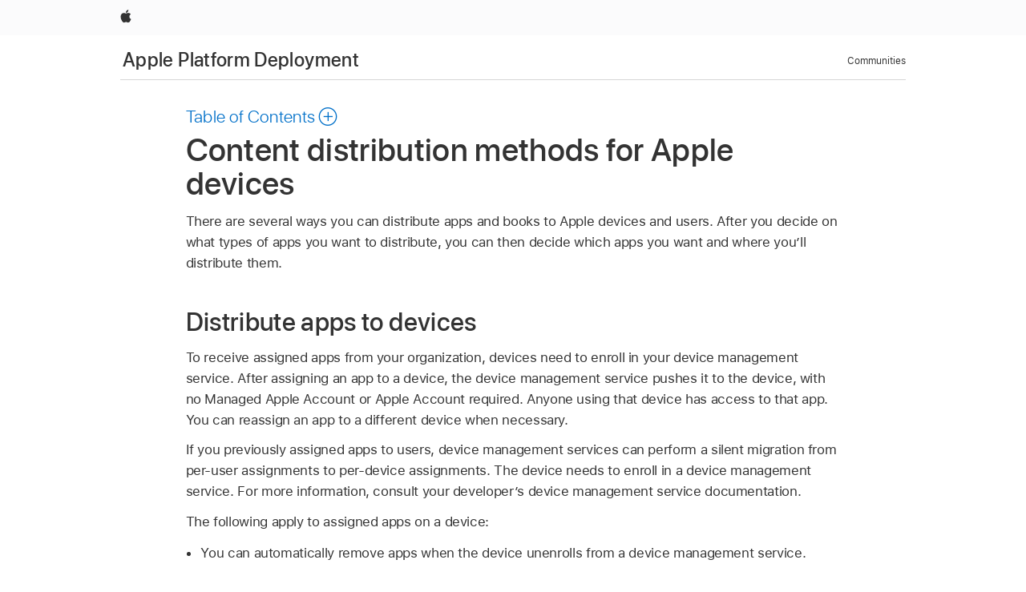

--- FILE ---
content_type: text/html;charset=utf-8
request_url: https://support.apple.com/en-lk/guide/deployment/dep7cef2e0ea/web
body_size: 24725
content:

    
<!DOCTYPE html>
<html lang="en" prefix="og: http://ogp.me/ns#" dir=ltr>

<head>
	<meta name="viewport" content="width=device-width, initial-scale=1" />
	<meta http-equiv="content-type" content="text/html; charset=UTF-8" />
	<title lang="en">Content distribution methods for Apple devices - Apple Support (LK)</title>
	<link rel="dns-prefetch" href="https://www.apple.com/" />
	<link rel="preconnect" href="https://www.apple.com/" crossorigin />
	<link rel="canonical" href="https://support.apple.com/en-lk/guide/deployment/dep7cef2e0ea/web" />
	<link rel="apple-touch-icon" href="/favicon.ico">
    <link rel="icon" type="image/png" href="/favicon.ico">
	
	
		<meta name="description" content="There are several ways you can distribute managed apps to Apple devices and users." />
		<meta property="og:url" content="https://support.apple.com/en-lk/guide/deployment/dep7cef2e0ea/web" />
		<meta property="og:title" content="Content distribution methods for Apple devices" />
		<meta property="og:description" content="There are several ways you can distribute managed apps to Apple devices and users." />
		<meta property="og:site_name" content="Apple Support" />
		<meta property="og:locale" content="en_LK" />
		<meta property="og:type" content="article" />
		<meta name="ac-gn-search-field[locale]" content="en_LK" />
	

	
	
	
	
		<link rel="alternate" hreflang="en-ie" href="https://support.apple.com/en-ie/guide/deployment/dep7cef2e0ea/web">
	
		<link rel="alternate" hreflang="ar-kw" href="https://support.apple.com/ar-kw/guide/deployment/dep7cef2e0ea/web">
	
		<link rel="alternate" hreflang="en-il" href="https://support.apple.com/en-il/guide/deployment/dep7cef2e0ea/web">
	
		<link rel="alternate" hreflang="ms-my" href="https://support.apple.com/ms-my/guide/deployment/dep7cef2e0ea/web">
	
		<link rel="alternate" hreflang="en-in" href="https://support.apple.com/en-in/guide/deployment/dep7cef2e0ea/web">
	
		<link rel="alternate" hreflang="en-ae" href="https://support.apple.com/en-ae/guide/deployment/dep7cef2e0ea/web">
	
		<link rel="alternate" hreflang="en-za" href="https://support.apple.com/en-za/guide/deployment/dep7cef2e0ea/web">
	
		<link rel="alternate" hreflang="ta-in" href="https://support.apple.com/ta-in/guide/deployment/dep7cef2e0ea/web">
	
		<link rel="alternate" hreflang="no-no" href="https://support.apple.com/no-no/guide/deployment/dep7cef2e0ea/web">
	
		<link rel="alternate" hreflang="en-al" href="https://support.apple.com/en-al/guide/deployment/dep7cef2e0ea/web">
	
		<link rel="alternate" hreflang="en-is" href="https://support.apple.com/en-is/guide/deployment/dep7cef2e0ea/web">
	
		<link rel="alternate" hreflang="el-gr" href="https://support.apple.com/el-gr/guide/deployment/dep7cef2e0ea/web">
	
		<link rel="alternate" hreflang="en-am" href="https://support.apple.com/en-am/guide/deployment/dep7cef2e0ea/web">
	
		<link rel="alternate" hreflang="nl-nl" href="https://support.apple.com/nl-nl/guide/deployment/dep7cef2e0ea/web">
	
		<link rel="alternate" hreflang="en-au" href="https://support.apple.com/en-au/guide/deployment/dep7cef2e0ea/web">
	
		<link rel="alternate" hreflang="en-az" href="https://support.apple.com/en-az/guide/deployment/dep7cef2e0ea/web">
	
		<link rel="alternate" hreflang="or-in" href="https://support.apple.com/or-in/guide/deployment/dep7cef2e0ea/web">
	
		<link rel="alternate" hreflang="hu-hu" href="https://support.apple.com/hu-hu/guide/deployment/dep7cef2e0ea/web">
	
		<link rel="alternate" hreflang="ml-in" href="https://support.apple.com/ml-in/guide/deployment/dep7cef2e0ea/web">
	
		<link rel="alternate" hreflang="en-jo" href="https://support.apple.com/en-jo/guide/deployment/dep7cef2e0ea/web">
	
		<link rel="alternate" hreflang="en-bh" href="https://support.apple.com/en-bh/guide/deployment/dep7cef2e0ea/web">
	
		<link rel="alternate" hreflang="es-cl" href="https://support.apple.com/es-cl/guide/deployment/dep7cef2e0ea/web">
	
		<link rel="alternate" hreflang="fr-sn" href="https://support.apple.com/fr-sn/guide/deployment/dep7cef2e0ea/web">
	
		<link rel="alternate" hreflang="fr-ca" href="https://support.apple.com/fr-ca/guide/deployment/dep7cef2e0ea/web">
	
		<link rel="alternate" hreflang="es-co" href="https://support.apple.com/es-co/guide/deployment/dep7cef2e0ea/web">
	
		<link rel="alternate" hreflang="pl-pl" href="https://support.apple.com/pl-pl/guide/deployment/dep7cef2e0ea/web">
	
		<link rel="alternate" hreflang="en-bn" href="https://support.apple.com/en-bn/guide/deployment/dep7cef2e0ea/web">
	
		<link rel="alternate" hreflang="pt-pt" href="https://support.apple.com/pt-pt/guide/deployment/dep7cef2e0ea/web">
	
		<link rel="alternate" hreflang="en-sa" href="https://support.apple.com/en-sa/guide/deployment/dep7cef2e0ea/web">
	
		<link rel="alternate" hreflang="fr-be" href="https://support.apple.com/fr-be/guide/deployment/dep7cef2e0ea/web">
	
		<link rel="alternate" hreflang="ar-eg" href="https://support.apple.com/ar-eg/guide/deployment/dep7cef2e0ea/web">
	
		<link rel="alternate" hreflang="en-bw" href="https://support.apple.com/en-bw/guide/deployment/dep7cef2e0ea/web">
	
		<link rel="alternate" hreflang="en-sg" href="https://support.apple.com/en-sg/guide/deployment/dep7cef2e0ea/web">
	
		<link rel="alternate" hreflang="en-by" href="https://support.apple.com/en-by/guide/deployment/dep7cef2e0ea/web">
	
		<link rel="alternate" hreflang="en-ke" href="https://support.apple.com/en-ke/guide/deployment/dep7cef2e0ea/web">
	
		<link rel="alternate" hreflang="en-om" href="https://support.apple.com/en-om/guide/deployment/dep7cef2e0ea/web">
	
		<link rel="alternate" hreflang="en-ge" href="https://support.apple.com/en-ge/guide/deployment/dep7cef2e0ea/web">
	
		<link rel="alternate" hreflang="zh-mo" href="https://support.apple.com/zh-mo/guide/deployment/dep7cef2e0ea/web">
	
		<link rel="alternate" hreflang="de-at" href="https://support.apple.com/de-at/guide/deployment/dep7cef2e0ea/web">
	
		<link rel="alternate" hreflang="en-gu" href="https://support.apple.com/en-gu/guide/deployment/dep7cef2e0ea/web">
	
		<link rel="alternate" hreflang="en-gw" href="https://support.apple.com/en-gw/guide/deployment/dep7cef2e0ea/web">
	
		<link rel="alternate" hreflang="fr-gn" href="https://support.apple.com/fr-gn/guide/deployment/dep7cef2e0ea/web">
	
		<link rel="alternate" hreflang="fr-gq" href="https://support.apple.com/fr-gq/guide/deployment/dep7cef2e0ea/web">
	
		<link rel="alternate" hreflang="cs-cz" href="https://support.apple.com/cs-cz/guide/deployment/dep7cef2e0ea/web">
	
		<link rel="alternate" hreflang="en-ph" href="https://support.apple.com/en-ph/guide/deployment/dep7cef2e0ea/web">
	
		<link rel="alternate" hreflang="zh-tw" href="https://support.apple.com/zh-tw/guide/deployment/dep7cef2e0ea/web">
	
		<link rel="alternate" hreflang="en-hk" href="https://support.apple.com/en-hk/guide/deployment/dep7cef2e0ea/web">
	
		<link rel="alternate" hreflang="ko-kr" href="https://support.apple.com/ko-kr/guide/deployment/dep7cef2e0ea/web">
	
		<link rel="alternate" hreflang="sk-sk" href="https://support.apple.com/sk-sk/guide/deployment/dep7cef2e0ea/web">
	
		<link rel="alternate" hreflang="ar-om" href="https://support.apple.com/ar-om/guide/deployment/dep7cef2e0ea/web">
	
		<link rel="alternate" hreflang="en-qa" href="https://support.apple.com/en-qa/guide/deployment/dep7cef2e0ea/web">
	
		<link rel="alternate" hreflang="sv-se" href="https://support.apple.com/sv-se/guide/deployment/dep7cef2e0ea/web">
	
		<link rel="alternate" hreflang="mr-in" href="https://support.apple.com/mr-in/guide/deployment/dep7cef2e0ea/web">
	
		<link rel="alternate" hreflang="da-dk" href="https://support.apple.com/da-dk/guide/deployment/dep7cef2e0ea/web">
	
		<link rel="alternate" hreflang="uk-ua" href="https://support.apple.com/uk-ua/guide/deployment/dep7cef2e0ea/web">
	
		<link rel="alternate" hreflang="en-us" href="https://support.apple.com/guide/deployment/dep7cef2e0ea/web">
	
		<link rel="alternate" hreflang="en-mk" href="https://support.apple.com/en-mk/guide/deployment/dep7cef2e0ea/web">
	
		<link rel="alternate" hreflang="en-mn" href="https://support.apple.com/en-mn/guide/deployment/dep7cef2e0ea/web">
	
		<link rel="alternate" hreflang="gu-in" href="https://support.apple.com/gu-in/guide/deployment/dep7cef2e0ea/web">
	
		<link rel="alternate" hreflang="en-eg" href="https://support.apple.com/en-eg/guide/deployment/dep7cef2e0ea/web">
	
		<link rel="alternate" hreflang="en-mo" href="https://support.apple.com/en-mo/guide/deployment/dep7cef2e0ea/web">
	
		<link rel="alternate" hreflang="en-uz" href="https://support.apple.com/en-uz/guide/deployment/dep7cef2e0ea/web">
	
		<link rel="alternate" hreflang="fr-ne" href="https://support.apple.com/fr-ne/guide/deployment/dep7cef2e0ea/web">
	
		<link rel="alternate" hreflang="en-mt" href="https://support.apple.com/en-mt/guide/deployment/dep7cef2e0ea/web">
	
		<link rel="alternate" hreflang="nl-be" href="https://support.apple.com/nl-be/guide/deployment/dep7cef2e0ea/web">
	
		<link rel="alternate" hreflang="zh-cn" href="https://support.apple.com/zh-cn/guide/deployment/dep7cef2e0ea/web">
	
		<link rel="alternate" hreflang="te-in" href="https://support.apple.com/te-in/guide/deployment/dep7cef2e0ea/web">
	
		<link rel="alternate" hreflang="en-mz" href="https://support.apple.com/en-mz/guide/deployment/dep7cef2e0ea/web">
	
		<link rel="alternate" hreflang="fr-ml" href="https://support.apple.com/fr-ml/guide/deployment/dep7cef2e0ea/web">
	
		<link rel="alternate" hreflang="en-my" href="https://support.apple.com/en-my/guide/deployment/dep7cef2e0ea/web">
	
		<link rel="alternate" hreflang="hi-in" href="https://support.apple.com/hi-in/guide/deployment/dep7cef2e0ea/web">
	
		<link rel="alternate" hreflang="fr-mu" href="https://support.apple.com/fr-mu/guide/deployment/dep7cef2e0ea/web">
	
		<link rel="alternate" hreflang="en-ng" href="https://support.apple.com/en-ng/guide/deployment/dep7cef2e0ea/web">
	
		<link rel="alternate" hreflang="el-cy" href="https://support.apple.com/el-cy/guide/deployment/dep7cef2e0ea/web">
	
		<link rel="alternate" hreflang="en-vn" href="https://support.apple.com/en-vn/guide/deployment/dep7cef2e0ea/web">
	
		<link rel="alternate" hreflang="ja-jp" href="https://support.apple.com/ja-jp/guide/deployment/dep7cef2e0ea/web">
	
		<link rel="alternate" hreflang="de-ch" href="https://support.apple.com/de-ch/guide/deployment/dep7cef2e0ea/web">
	
		<link rel="alternate" hreflang="ar-qa" href="https://support.apple.com/ar-qa/guide/deployment/dep7cef2e0ea/web">
	
		<link rel="alternate" hreflang="en-nz" href="https://support.apple.com/en-nz/guide/deployment/dep7cef2e0ea/web">
	
		<link rel="alternate" hreflang="ro-ro" href="https://support.apple.com/ro-ro/guide/deployment/dep7cef2e0ea/web">
	
		<link rel="alternate" hreflang="it-ch" href="https://support.apple.com/it-ch/guide/deployment/dep7cef2e0ea/web">
	
		<link rel="alternate" hreflang="tr-tr" href="https://support.apple.com/tr-tr/guide/deployment/dep7cef2e0ea/web">
	
		<link rel="alternate" hreflang="fr-fr" href="https://support.apple.com/fr-fr/guide/deployment/dep7cef2e0ea/web">
	
		<link rel="alternate" hreflang="en-gb" href="https://support.apple.com/en-gb/guide/deployment/dep7cef2e0ea/web">
	
		<link rel="alternate" hreflang="fi-fi" href="https://support.apple.com/fi-fi/guide/deployment/dep7cef2e0ea/web">
	
		<link rel="alternate" hreflang="en-kg" href="https://support.apple.com/en-kg/guide/deployment/dep7cef2e0ea/web">
	
		<link rel="alternate" hreflang="en-ca" href="https://support.apple.com/en-ca/guide/deployment/dep7cef2e0ea/web">
	
		<link rel="alternate" hreflang="fr-tn" href="https://support.apple.com/fr-tn/guide/deployment/dep7cef2e0ea/web">
	
		<link rel="alternate" hreflang="ar-ae" href="https://support.apple.com/ar-ae/guide/deployment/dep7cef2e0ea/web">
	
		<link rel="alternate" hreflang="bn-in" href="https://support.apple.com/bn-in/guide/deployment/dep7cef2e0ea/web">
	
		<link rel="alternate" hreflang="en-kw" href="https://support.apple.com/en-kw/guide/deployment/dep7cef2e0ea/web">
	
		<link rel="alternate" hreflang="en-kz" href="https://support.apple.com/en-kz/guide/deployment/dep7cef2e0ea/web">
	
		<link rel="alternate" hreflang="fr-cf" href="https://support.apple.com/fr-cf/guide/deployment/dep7cef2e0ea/web">
	
		<link rel="alternate" hreflang="fr-ci" href="https://support.apple.com/fr-ci/guide/deployment/dep7cef2e0ea/web">
	
		<link rel="alternate" hreflang="pa-in" href="https://support.apple.com/pa-in/guide/deployment/dep7cef2e0ea/web">
	
		<link rel="alternate" hreflang="fr-ch" href="https://support.apple.com/fr-ch/guide/deployment/dep7cef2e0ea/web">
	
		<link rel="alternate" hreflang="es-us" href="https://support.apple.com/es-us/guide/deployment/dep7cef2e0ea/web">
	
		<link rel="alternate" hreflang="kn-in" href="https://support.apple.com/kn-in/guide/deployment/dep7cef2e0ea/web">
	
		<link rel="alternate" hreflang="fr-cm" href="https://support.apple.com/fr-cm/guide/deployment/dep7cef2e0ea/web">
	
		<link rel="alternate" hreflang="en-lb" href="https://support.apple.com/en-lb/guide/deployment/dep7cef2e0ea/web">
	
		<link rel="alternate" hreflang="en-tj" href="https://support.apple.com/en-tj/guide/deployment/dep7cef2e0ea/web">
	
		<link rel="alternate" hreflang="en-tm" href="https://support.apple.com/en-tm/guide/deployment/dep7cef2e0ea/web">
	
		<link rel="alternate" hreflang="ar-sa" href="https://support.apple.com/ar-sa/guide/deployment/dep7cef2e0ea/web">
	
		<link rel="alternate" hreflang="de-de" href="https://support.apple.com/de-de/guide/deployment/dep7cef2e0ea/web">
	
		<link rel="alternate" hreflang="ca-es" href="https://support.apple.com/ca-es/guide/deployment/dep7cef2e0ea/web">
	
		<link rel="alternate" hreflang="en-lk" href="https://support.apple.com/en-lk/guide/deployment/dep7cef2e0ea/web">
	
		<link rel="alternate" hreflang="fr-ma" href="https://support.apple.com/fr-ma/guide/deployment/dep7cef2e0ea/web">
	
		<link rel="alternate" hreflang="zh-hk" href="https://support.apple.com/zh-hk/guide/deployment/dep7cef2e0ea/web">
	
		<link rel="alternate" hreflang="pt-br" href="https://support.apple.com/pt-br/guide/deployment/dep7cef2e0ea/web">
	
		<link rel="alternate" hreflang="de-li" href="https://support.apple.com/de-li/guide/deployment/dep7cef2e0ea/web">
	
		<link rel="alternate" hreflang="es-es" href="https://support.apple.com/es-es/guide/deployment/dep7cef2e0ea/web">
	
		<link rel="alternate" hreflang="ar-bh" href="https://support.apple.com/ar-bh/guide/deployment/dep7cef2e0ea/web">
	
		<link rel="alternate" hreflang="fr-mg" href="https://support.apple.com/fr-mg/guide/deployment/dep7cef2e0ea/web">
	
		<link rel="alternate" hreflang="ar-jo" href="https://support.apple.com/ar-jo/guide/deployment/dep7cef2e0ea/web">
	
		<link rel="alternate" hreflang="es-mx" href="https://support.apple.com/es-mx/guide/deployment/dep7cef2e0ea/web">
	
		<link rel="alternate" hreflang="it-it" href="https://support.apple.com/it-it/guide/deployment/dep7cef2e0ea/web">
	
		<link rel="alternate" hreflang="ur-in" href="https://support.apple.com/ur-in/guide/deployment/dep7cef2e0ea/web">
	
		<link rel="alternate" hreflang="de-lu" href="https://support.apple.com/de-lu/guide/deployment/dep7cef2e0ea/web">
	
		<link rel="alternate" hreflang="en-md" href="https://support.apple.com/en-md/guide/deployment/dep7cef2e0ea/web">
	
		<link rel="alternate" hreflang="fr-lu" href="https://support.apple.com/fr-lu/guide/deployment/dep7cef2e0ea/web">
	
		<link rel="alternate" hreflang="en-me" href="https://support.apple.com/en-me/guide/deployment/dep7cef2e0ea/web">
	

		<link rel="preload" as="style" href="/clientside/build/apd-sasskit.built.css" onload="this.onload=null;this.rel='stylesheet'">
		<noscript>
			<link rel="stylesheet" href="/clientside/build/apd-sasskit.built.css" type="text/css" />
		</noscript>

		
			<link rel="preload" as="style" href="/clientside/build/app-apd.css" onload="this.onload=null;this.rel='stylesheet'">
			<noscript>
				<link rel="stylesheet" href="/clientside/build/app-apd.css" type="text/css" />
			</noscript>
    	

	
    <link rel="preload" as="style"
        href="//www.apple.com/wss/fonts?families=SF+Pro,v1:200,300,400,500,600|SF+Pro+Icons,v1"
        onload="this.onload=null;this.rel='stylesheet'">
    <noscript>
        <link rel="stylesheet" href="//www.apple.com/wss/fonts?families=SF+Pro,v1:200,300,400,500,600|SF+Pro+Icons,v1" type="text/css" />
    </noscript>


	<script>
 
    var _applemd = {
        page: {
            
            site_section: "kb",
            
            content_type: "bk",
            info_type: "",
            topics: "",
            in_house: "",
            locale: "en-lk",
            
                content_template: "topic",
            
            friendly_content: {
                title: `Apple Platform Deployment`,
                publish_date: "01282026",
                
                    topic_id:   "DEP7CEF2E0EA",
                    article_id        :   "BK_FA5FE3939485D999943CC341D0541F44_DEP7CEF2E0EA",
                    product_version   :   "deployment, 1",
                    os_version        :   ", 1.0",
                    article_version   :   "1"
                
            },
            
            
        },
        
            product: "deployment"
        
    };
    const isMobilePlayer = /iPhone|iPod|Android/i.test(navigator.userAgent);
    

</script>

	
	<script>
		var data = {	
			showHelpFulfeedBack: true,
			id: "BK_FA5FE3939485D999943CC341D0541F44_DEP7CEF2E0EA",
			locale: "en_US",
			podCookie: "lk~en",
			source : "",
			isSecureEnv: false,
			dtmPageSource: "topic",
			domain: "support.apple.com",
			isNeighborJsEnabled: true,
            dtmPageName: "acs.pageload"
		}
		window.appState = JSON.stringify(data);
	</script>
	 
		<script src="/clientside/build/nn.js" type="text/javascript" charset="utf-8"></script>
<script>
    
     var neighborInitData = {
        appDataSchemaVersion: '1.0.0',
        webVitalDataThrottlingPercentage: 100,
        reportThrottledWebVitalDataTypes: ['system:dom-content-loaded', 'system:load', 'system:unfocus', 'system:focus', 'system:unload', 'system:page-hide', 'system:visibility-change-visible', 'system:visibility-change-hidden', 'system:event', 'app:load', 'app:unload', 'app:event'],
        trackMarcomSearch: true,
        trackSurvey: true,
        
        endpoint: 'https://supportmetrics.apple.com/content/services/stats'
    }
</script>

	



</head>


	<body id="dep7cef2e0ea" dir="ltr" data-istaskopen="true" lang="en" class="ac-gn-current-support no-js AppleTopic apd-topic" data-designversion="2" itemscope
		itemtype="https://schema.org/TechArticle">

    
	
		





		 <link
  rel="stylesheet"
  type="text/css"
  href="https://www.apple.com/api-www/global-elements/global-header/v1/assets/globalheader.css"
/>
<div id="globalheader" class="globalnav-scrim globalheader-light">
  <nav
    id="globalnav"
    lang="en_LK"
    dir="ltr"
    aria-label="Global"
    data-analytics-element-engagement-start="globalnav:onFlyoutOpen"
    data-analytics-element-engagement-end="globalnav:onFlyoutClose"
    data-store-api="https://www.apple.com/[storefront]/shop/bag/status"
    data-analytics-activitymap-region-id="global nav"
    data-analytics-region="global nav"
    class="globalnav no-js"
  >
    <div class="globalnav-content">
      <ul
        id="globalnav-list"
        class="globalnav-list"
        aria-labelledby="globalnav-menutrigger-button"
      >
        <li
          data-analytics-element-engagement="globalnav hover - apple"
          class="globalnav-item globalnav-item-apple"
        >
          <a
            href="https://www.apple.com/"
            data-globalnav-item-name="apple"
            data-analytics-title="apple home"
            aria-label="Apple"
            class="globalnav-link globalnav-link-apple"
          >
            <span class="globalnav-image-regular globalnav-link-image">
              <svg
                height="44"
                viewBox="0 0 14 44"
                width="14"
                xmlns="http://www.w3.org/2000/svg"
              >
                <path
                  d="m13.0729 17.6825a3.61 3.61 0 0 0 -1.7248 3.0365 3.5132 3.5132 0 0 0 2.1379 3.2223 8.394 8.394 0 0 1 -1.0948 2.2618c-.6816.9812-1.3943 1.9623-2.4787 1.9623s-1.3633-.63-2.613-.63c-1.2187 0-1.6525.6507-2.644.6507s-1.6834-.9089-2.4787-2.0243a9.7842 9.7842 0 0 1 -1.6628-5.2776c0-3.0984 2.014-4.7405 3.9969-4.7405 1.0535 0 1.9314.6919 2.5924.6919.63 0 1.6112-.7333 2.8092-.7333a3.7579 3.7579 0 0 1 3.1604 1.5802zm-3.7284-2.8918a3.5615 3.5615 0 0 0 .8469-2.22 1.5353 1.5353 0 0 0 -.031-.32 3.5686 3.5686 0 0 0 -2.3445 1.2084 3.4629 3.4629 0 0 0 -.8779 2.1585 1.419 1.419 0 0 0 .031.2892 1.19 1.19 0 0 0 .2169.0207 3.0935 3.0935 0 0 0 2.1586-1.1368z"
                ></path>
              </svg>
            </span>
            <span class="globalnav-image-compact globalnav-link-image">
              <svg
                height="48"
                viewBox="0 0 17 48"
                width="17"
                xmlns="http://www.w3.org/2000/svg"
              >
                <path
                  d="m15.5752 19.0792a4.2055 4.2055 0 0 0 -2.01 3.5376 4.0931 4.0931 0 0 0 2.4908 3.7542 9.7779 9.7779 0 0 1 -1.2755 2.6351c-.7941 1.1431-1.6244 2.2862-2.8878 2.2862s-1.5883-.734-3.0443-.734c-1.42 0-1.9252.7581-3.08.7581s-1.9611-1.0589-2.8876-2.3584a11.3987 11.3987 0 0 1 -1.9373-6.1487c0-3.61 2.3464-5.523 4.6566-5.523 1.2274 0 2.25.8062 3.02.8062.734 0 1.8771-.8543 3.2729-.8543a4.3778 4.3778 0 0 1 3.6822 1.841zm-6.8586-2.0456a1.3865 1.3865 0 0 1 -.2527-.024 1.6557 1.6557 0 0 1 -.0361-.337 4.0341 4.0341 0 0 1 1.0228-2.5148 4.1571 4.1571 0 0 1 2.7314-1.4078 1.7815 1.7815 0 0 1 .0361.373 4.1487 4.1487 0 0 1 -.9867 2.587 3.6039 3.6039 0 0 1 -2.5148 1.3236z"
                ></path>
              </svg>
            </span>
            <span class="globalnav-link-text">
              Apple
            </span>
          </a>
        </li>
      </ul>
    </div>
  </nav>
  <div id="globalnav-curtain" class="globalnav-curtain"></div>
  <div id="globalnav-placeholder" class="globalnav-placeholder"></div>
</div> 
		<div id="arabic-localnav">
  <input type='checkbox' id='localnav-menustate' class='localnav-menustate' />
    <nav
      id='localnav-pattern'
      class='localnav'
      data-sticky
      aria-label='Local Navigation'
    >
      <div class='localnav-wrapper' role='presentation'>
        <div class='localnav-background'></div>
        <div class='localnav-content' role='presentation'>
            <span class='localnav-title'>
            <a
              href='https://support.apple.com/en-lk/guide/deployment/welcome/web'
              data-ss-analytics-link-component_name='support'
              data-ss-analytics-link-component_type='local nav'
              data-ss-analytics-link-text='Apple Platform Deployment'
              data-ss-analytics-link-url='https://support.apple.com/en-lk/guide/deployment/welcome/web'
              data-ss-analytics-event='acs.link_click'
            >Apple Platform Deployment</a>
          </span>
          
          <div class='localnav-menu' role='presentation'>
            <a 
              href="#localnav-menustate" role="button"
              class='localnav-menucta-anchor localnav-menucta-anchor-open'
              id='localnav-menustate-open'
            >
              <span class='localnav-menucta-anchor-label'>
              Open Menu
              </span>
            </a>
            <a 
              href='#localnav-menustate' role="button"
              class='localnav-menucta-anchor localnav-menucta-anchor-close'
              id='localnav-menustate-close'
            >
              <span class='localnav-menucta-anchor-label'>
              Close Menu
              </span>
            </a>
            <div class='localnav-menu-tray' role='presentation'>
              <ul class='localnav-menu-items'>
                <li class='localnav-menu-item'>
                  <a
                    href='https://discussions.apple.com/welcome'
                    class='localnav-menu-link'
                    data-ss-analytics-link-component_name='support'
                    data-ss-analytics-link-component_type='local nav'
                    data-ss-analytics-link-text='Communities'
                    data-ss-analytics-link-url='https://discussions.apple.com/welcome'
                    data-ss-analytics-event='acs.link_click'
                  > Communities</a>
                </li>
              </ul>
            </div>
            <div class='localnav-actions'>
              <div class='localnav-action localnav-action-menucta' aria-hidden='true'>
                <label for='localnav-menustate' class='localnav-menucta'>
                  <span class='localnav-menucta-chevron' ></span>
                </label>
              </div>
            </div>
          </div>
        </div>
      </div>
    </nav>
    <label id='localnav-curtain' class='localnav-curtain' htmlFor='localnav-menustate' ></label>
  </div>

	
	
		<div class='main' role='main' dir=ltr id="arabic">
			
				<div class='headless ip-version-dropdown'>
					
   <div id='book-version' class='book-version-name'></div>


				</div>
			
			<div id="toc-section-wrapper">
				


<div id="toc-container" class="toc-container">
  
    <div class="book book-toc" id="toc-title-link">
  <a
    href="https://support.apple.com/en-lk/guide/deployment/toc"
    id="toc-link"
    class="icon icon-after icon-pluscircle toggle-toc"
    role="button"
    data-ss-analytics-link-component_name="table of contents"
    data-ss-analytics-link-component_type="toc"
    data-ss-analytics-link-text="launch=table of contents"
    data-ss-analytics-event="acs.link_click"
  >
    <span class="toc-link-text">Table of Contents</span>
  </a>
</div>
  
</div>


			</div>
            
			<div id='toc-hidden-content'>
				<div id="modal-toc-container" class="modal-content">
    <h2 id='modal-heading' class="modal-heading">Apple Platform Deployment</h2>
    <ul class='toc hasIcons'>
		    

    <li>
        <a
            data-ss-analytics-link-component_name='Apple Platform Deployment'
            data-ss-analytics-link-component_type='toc list'
            data-ss-analytics-link-text='Welcome'
            class='toc-item'
            data-ss-analytics-link-url='https://support.apple.com/en-lk/guide/deployment/welcome/web'
            data-ajax-endpoint='https://support.apple.com/en-lk/guide/deployment/welcome/web'
            data-ss-analytics-event="acs.link_click"
            href='https://support.apple.com/en-lk/guide/deployment/welcome/web'
            id='toc-item-DEP18BB1FA4398'
            data-tocid='DEP18BB1FA4398'
            
        >
            <span class='name'>Welcome</span>
        </a>
    </li>



    <li>
        <a
            data-ss-analytics-link-component_name='Apple Platform Deployment'
            data-ss-analytics-link-component_type='toc list'
            data-ss-analytics-link-text='Intro to Apple Platform Deployment'
            class='toc-item'
            data-ss-analytics-link-url='https://support.apple.com/en-lk/guide/deployment/dep2c1b2a43a/web'
            data-ajax-endpoint='https://support.apple.com/en-lk/guide/deployment/dep2c1b2a43a/web'
            data-ss-analytics-event="acs.link_click"
            href='https://support.apple.com/en-lk/guide/deployment/dep2c1b2a43a/web'
            id='toc-item-DEP2C1B2A43A'
            data-tocid='DEP2C1B2A43A'
            
        >
            <span class='name'>Intro to Apple Platform Deployment</span>
        </a>
    </li>



    <li>
        <a
            data-ss-analytics-link-component_name='Apple Platform Deployment'
            data-ss-analytics-link-component_type='toc list'
            data-ss-analytics-link-text='What’s new'
            class='toc-item'
            data-ss-analytics-link-url='https://support.apple.com/en-lk/guide/deployment/dep950aed53e/web'
            data-ajax-endpoint='https://support.apple.com/en-lk/guide/deployment/dep950aed53e/web'
            data-ss-analytics-event="acs.link_click"
            href='https://support.apple.com/en-lk/guide/deployment/dep950aed53e/web'
            id='toc-item-DEP950AED53E'
            data-tocid='DEP950AED53E'
            
        >
            <span class='name'>What’s new</span>
        </a>
    </li>



    <li>
        <button
        class='section'
        data-ss-analytics-link-component_name='Apple Platform Deployment'
        data-ss-analytics-link-component_type='toc list'
        data-ss-analytics-link-text='Plan the deployment'
        data-ss-analytics-event="acs.link_click"
        
        aria-expanded='false'
        
        aria-controls='node-children-DEP0350FD2CD'
        onClick=''
        >
            <span class='name'>Plan the deployment</span>
        </button>
        <ul id='node-children-DEP0350FD2CD' class='non-leaf-node-children'>
			    

    <li>
        <button
        class='section'
        data-ss-analytics-link-component_name='Apple Platform Deployment'
        data-ss-analytics-link-component_type='toc list'
        data-ss-analytics-link-text='Intro to device management'
        data-ss-analytics-event="acs.link_click"
        
        aria-expanded='false'
        
        aria-controls='node-children-DEP7F0164308'
        onClick=''
        >
            <span class='name'>Intro to device management</span>
        </button>
        <ul id='node-children-DEP7F0164308' class='non-leaf-node-children'>
			    

    <li>
        <button
        class='section'
        data-ss-analytics-link-component_name='Apple Platform Deployment'
        data-ss-analytics-link-component_type='toc list'
        data-ss-analytics-link-text='Declarative device management'
        data-ss-analytics-event="acs.link_click"
        
        aria-expanded='false'
        
        aria-controls='node-children-DEP7A6B39C59'
        onClick=''
        >
            <span class='name'>Declarative device management</span>
        </button>
        <ul id='node-children-DEP7A6B39C59' class='non-leaf-node-children'>
			    

    <li>
        <a
            data-ss-analytics-link-component_name='Apple Platform Deployment'
            data-ss-analytics-link-component_type='toc list'
            data-ss-analytics-link-text='Intro to declarative device management'
            class='toc-item'
            data-ss-analytics-link-url='https://support.apple.com/en-lk/guide/deployment/depb1bab77f8/web'
            data-ajax-endpoint='https://support.apple.com/en-lk/guide/deployment/depb1bab77f8/web'
            data-ss-analytics-event="acs.link_click"
            href='https://support.apple.com/en-lk/guide/deployment/depb1bab77f8/web'
            id='toc-item-DEPB1BAB77F8'
            data-tocid='DEPB1BAB77F8'
            
        >
            <span class='name'>Intro to declarative device management</span>
        </a>
    </li>



    <li>
        <a
            data-ss-analytics-link-component_name='Apple Platform Deployment'
            data-ss-analytics-link-component_type='toc list'
            data-ss-analytics-link-text='Use declarative device management to manage Apple devices'
            class='toc-item'
            data-ss-analytics-link-url='https://support.apple.com/en-lk/guide/deployment/depc30268577/web'
            data-ajax-endpoint='https://support.apple.com/en-lk/guide/deployment/depc30268577/web'
            data-ss-analytics-event="acs.link_click"
            href='https://support.apple.com/en-lk/guide/deployment/depc30268577/web'
            id='toc-item-DEPC30268577'
            data-tocid='DEPC30268577'
            
        >
            <span class='name'>Use declarative device management to manage Apple devices</span>
        </a>
    </li>







        </ul>
    </li>



    <li>
        <button
        class='section'
        data-ss-analytics-link-component_name='Apple Platform Deployment'
        data-ss-analytics-link-component_type='toc list'
        data-ss-analytics-link-text='Device management'
        data-ss-analytics-event="acs.link_click"
        
        aria-expanded='false'
        
        aria-controls='node-children-DEPE89E6AC6E'
        onClick=''
        >
            <span class='name'>Device management</span>
        </button>
        <ul id='node-children-DEPE89E6AC6E' class='non-leaf-node-children'>
			    

    <li>
        <a
            data-ss-analytics-link-component_name='Apple Platform Deployment'
            data-ss-analytics-link-component_type='toc list'
            data-ss-analytics-link-text='Intro to device management profiles'
            class='toc-item'
            data-ss-analytics-link-url='https://support.apple.com/en-lk/guide/deployment/depc0aadd3fe/web'
            data-ajax-endpoint='https://support.apple.com/en-lk/guide/deployment/depc0aadd3fe/web'
            data-ss-analytics-event="acs.link_click"
            href='https://support.apple.com/en-lk/guide/deployment/depc0aadd3fe/web'
            id='toc-item-DEPC0AADD3FE'
            data-tocid='DEPC0AADD3FE'
            
        >
            <span class='name'>Intro to device management profiles</span>
        </a>
    </li>



    <li>
        <a
            data-ss-analytics-link-component_name='Apple Platform Deployment'
            data-ss-analytics-link-component_type='toc list'
            data-ss-analytics-link-text='Intro to device management payloads'
            class='toc-item'
            data-ss-analytics-link-url='https://support.apple.com/en-lk/guide/deployment/depd73c1b83c/web'
            data-ajax-endpoint='https://support.apple.com/en-lk/guide/deployment/depd73c1b83c/web'
            data-ss-analytics-event="acs.link_click"
            href='https://support.apple.com/en-lk/guide/deployment/depd73c1b83c/web'
            id='toc-item-DEPD73C1B83C'
            data-tocid='DEPD73C1B83C'
            
        >
            <span class='name'>Intro to device management payloads</span>
        </a>
    </li>







        </ul>
    </li>



    <li>
        <a
            data-ss-analytics-link-component_name='Apple Platform Deployment'
            data-ss-analytics-link-component_type='toc list'
            data-ss-analytics-link-text='About device supervision'
            class='toc-item'
            data-ss-analytics-link-url='https://support.apple.com/en-lk/guide/deployment/dep1d89f0bff/web'
            data-ajax-endpoint='https://support.apple.com/en-lk/guide/deployment/dep1d89f0bff/web'
            data-ss-analytics-event="acs.link_click"
            href='https://support.apple.com/en-lk/guide/deployment/dep1d89f0bff/web'
            id='toc-item-DEP1D89F0BFF'
            data-tocid='DEP1D89F0BFF'
            
        >
            <span class='name'>About device supervision</span>
        </a>
    </li>







        </ul>
    </li>



    <li>
        <a
            data-ss-analytics-link-component_name='Apple Platform Deployment'
            data-ss-analytics-link-component_type='toc list'
            data-ss-analytics-link-text='Choose a deployment model'
            class='toc-item'
            data-ss-analytics-link-url='https://support.apple.com/en-lk/guide/deployment/dep22a6dca59/web'
            data-ajax-endpoint='https://support.apple.com/en-lk/guide/deployment/dep22a6dca59/web'
            data-ss-analytics-event="acs.link_click"
            href='https://support.apple.com/en-lk/guide/deployment/dep22a6dca59/web'
            id='toc-item-DEP22A6DCA59'
            data-tocid='DEP22A6DCA59'
            
        >
            <span class='name'>Choose a deployment model</span>
        </a>
    </li>



    <li>
        <button
        class='section'
        data-ss-analytics-link-component_name='Apple Platform Deployment'
        data-ss-analytics-link-component_type='toc list'
        data-ss-analytics-link-text='Device enrollment methods'
        data-ss-analytics-event="acs.link_click"
        
        aria-expanded='false'
        
        aria-controls='node-children-DEP89F758B70'
        onClick=''
        >
            <span class='name'>Device enrollment methods</span>
        </button>
        <ul id='node-children-DEP89F758B70' class='non-leaf-node-children'>
			    

    <li>
        <a
            data-ss-analytics-link-component_name='Apple Platform Deployment'
            data-ss-analytics-link-component_type='toc list'
            data-ss-analytics-link-text='Enrollment methods for Apple devices'
            class='toc-item'
            data-ss-analytics-link-url='https://support.apple.com/en-lk/guide/deployment/dep08f54fcf6/web'
            data-ajax-endpoint='https://support.apple.com/en-lk/guide/deployment/dep08f54fcf6/web'
            data-ss-analytics-event="acs.link_click"
            href='https://support.apple.com/en-lk/guide/deployment/dep08f54fcf6/web'
            id='toc-item-DEP08F54FCF6'
            data-tocid='DEP08F54FCF6'
            
        >
            <span class='name'>Enrollment methods for Apple devices</span>
        </a>
    </li>



    <li>
        <a
            data-ss-analytics-link-component_name='Apple Platform Deployment'
            data-ss-analytics-link-component_type='toc list'
            data-ss-analytics-link-text='Account-driven enrollment methods'
            class='toc-item'
            data-ss-analytics-link-url='https://support.apple.com/en-lk/guide/deployment/dep4d9e9cd26/web'
            data-ajax-endpoint='https://support.apple.com/en-lk/guide/deployment/dep4d9e9cd26/web'
            data-ss-analytics-event="acs.link_click"
            href='https://support.apple.com/en-lk/guide/deployment/dep4d9e9cd26/web'
            id='toc-item-DEP4D9E9CD26'
            data-tocid='DEP4D9E9CD26'
            
        >
            <span class='name'>Account-driven enrollment methods</span>
        </a>
    </li>



    <li>
        <a
            data-ss-analytics-link-component_name='Apple Platform Deployment'
            data-ss-analytics-link-component_type='toc list'
            data-ss-analytics-link-text='User Enrollment and device management'
            class='toc-item'
            data-ss-analytics-link-url='https://support.apple.com/en-lk/guide/deployment/dep23db2037d/web'
            data-ajax-endpoint='https://support.apple.com/en-lk/guide/deployment/dep23db2037d/web'
            data-ss-analytics-event="acs.link_click"
            href='https://support.apple.com/en-lk/guide/deployment/dep23db2037d/web'
            id='toc-item-DEP23DB2037D'
            data-tocid='DEP23DB2037D'
            
        >
            <span class='name'>User Enrollment and device management</span>
        </a>
    </li>



    <li>
        <a
            data-ss-analytics-link-component_name='Apple Platform Deployment'
            data-ss-analytics-link-component_type='toc list'
            data-ss-analytics-link-text='Device Enrollment and device management'
            class='toc-item'
            data-ss-analytics-link-url='https://support.apple.com/en-lk/guide/deployment/depd1c27dfe6/web'
            data-ajax-endpoint='https://support.apple.com/en-lk/guide/deployment/depd1c27dfe6/web'
            data-ss-analytics-event="acs.link_click"
            href='https://support.apple.com/en-lk/guide/deployment/depd1c27dfe6/web'
            id='toc-item-DEPD1C27DFE6'
            data-tocid='DEPD1C27DFE6'
            
        >
            <span class='name'>Device Enrollment and device management</span>
        </a>
    </li>



    <li>
        <a
            data-ss-analytics-link-component_name='Apple Platform Deployment'
            data-ss-analytics-link-component_type='toc list'
            data-ss-analytics-link-text='Automated Device Enrollment and device management'
            class='toc-item'
            data-ss-analytics-link-url='https://support.apple.com/en-lk/guide/deployment/dep73069dd57/web'
            data-ajax-endpoint='https://support.apple.com/en-lk/guide/deployment/dep73069dd57/web'
            data-ss-analytics-event="acs.link_click"
            href='https://support.apple.com/en-lk/guide/deployment/dep73069dd57/web'
            id='toc-item-DEP73069DD57'
            data-tocid='DEP73069DD57'
            
        >
            <span class='name'>Automated Device Enrollment and device management</span>
        </a>
    </li>







        </ul>
    </li>



    <li>
        <a
            data-ss-analytics-link-component_name='Apple Platform Deployment'
            data-ss-analytics-link-component_type='toc list'
            data-ss-analytics-link-text='Deploy Apple TV'
            class='toc-item'
            data-ss-analytics-link-url='https://support.apple.com/en-lk/guide/deployment/dep027e1d5a0/web'
            data-ajax-endpoint='https://support.apple.com/en-lk/guide/deployment/dep027e1d5a0/web'
            data-ss-analytics-event="acs.link_click"
            href='https://support.apple.com/en-lk/guide/deployment/dep027e1d5a0/web'
            id='toc-item-DEP027E1D5A0'
            data-tocid='DEP027E1D5A0'
            
        >
            <span class='name'>Deploy Apple TV</span>
        </a>
    </li>



    <li>
        <a
            data-ss-analytics-link-component_name='Apple Platform Deployment'
            data-ss-analytics-link-component_type='toc list'
            data-ss-analytics-link-text='Deploy Apple Vision Pro'
            class='toc-item'
            data-ss-analytics-link-url='https://support.apple.com/en-lk/guide/deployment/dep18daf732d/web'
            data-ajax-endpoint='https://support.apple.com/en-lk/guide/deployment/dep18daf732d/web'
            data-ss-analytics-event="acs.link_click"
            href='https://support.apple.com/en-lk/guide/deployment/dep18daf732d/web'
            id='toc-item-DEP18DAF732D'
            data-tocid='DEP18DAF732D'
            
        >
            <span class='name'>Deploy Apple Vision Pro</span>
        </a>
    </li>



    <li>
        <a
            data-ss-analytics-link-component_name='Apple Platform Deployment'
            data-ss-analytics-link-component_type='toc list'
            data-ss-analytics-link-text='Deploy Apple Watch'
            class='toc-item'
            data-ss-analytics-link-url='https://support.apple.com/en-lk/guide/deployment/dep04f0c5414/web'
            data-ajax-endpoint='https://support.apple.com/en-lk/guide/deployment/dep04f0c5414/web'
            data-ss-analytics-event="acs.link_click"
            href='https://support.apple.com/en-lk/guide/deployment/dep04f0c5414/web'
            id='toc-item-DEP04F0C5414'
            data-tocid='DEP04F0C5414'
            
        >
            <span class='name'>Deploy Apple Watch</span>
        </a>
    </li>



    <li>
        <button
        class='section'
        data-ss-analytics-link-component_name='Apple Platform Deployment'
        data-ss-analytics-link-component_type='toc list'
        data-ss-analytics-link-text='Deploy shared devices'
        data-ss-analytics-event="acs.link_click"
        
        aria-expanded='false'
        
        aria-controls='node-children-DEPF7584654F'
        onClick=''
        >
            <span class='name'>Deploy shared devices</span>
        </button>
        <ul id='node-children-DEPF7584654F' class='non-leaf-node-children'>
			    

    <li>
        <a
            data-ss-analytics-link-component_name='Apple Platform Deployment'
            data-ss-analytics-link-component_type='toc list'
            data-ss-analytics-link-text='Shared device overview'
            class='toc-item'
            data-ss-analytics-link-url='https://support.apple.com/en-lk/guide/deployment/depa60247ff8/web'
            data-ajax-endpoint='https://support.apple.com/en-lk/guide/deployment/depa60247ff8/web'
            data-ss-analytics-event="acs.link_click"
            href='https://support.apple.com/en-lk/guide/deployment/depa60247ff8/web'
            id='toc-item-DEPA60247FF8'
            data-tocid='DEPA60247FF8'
            
        >
            <span class='name'>Shared device overview</span>
        </a>
    </li>



    <li>
        <a
            data-ss-analytics-link-component_name='Apple Platform Deployment'
            data-ss-analytics-link-component_type='toc list'
            data-ss-analytics-link-text='Use Return to Service for Apple devices'
            class='toc-item'
            data-ss-analytics-link-url='https://support.apple.com/en-lk/guide/deployment/dep17cb455a0/web'
            data-ajax-endpoint='https://support.apple.com/en-lk/guide/deployment/dep17cb455a0/web'
            data-ss-analytics-event="acs.link_click"
            href='https://support.apple.com/en-lk/guide/deployment/dep17cb455a0/web'
            id='toc-item-DEP17CB455A0'
            data-tocid='DEP17CB455A0'
            
        >
            <span class='name'>Use Return to Service for Apple devices</span>
        </a>
    </li>



    <li>
        <button
        class='section'
        data-ss-analytics-link-component_name='Apple Platform Deployment'
        data-ss-analytics-link-component_type='toc list'
        data-ss-analytics-link-text='Deploy Shared iPad'
        data-ss-analytics-event="acs.link_click"
        
        aria-expanded='false'
        
        aria-controls='node-children-DEPFAF84C525'
        onClick=''
        >
            <span class='name'>Deploy Shared iPad</span>
        </button>
        <ul id='node-children-DEPFAF84C525' class='non-leaf-node-children'>
			    

    <li>
        <a
            data-ss-analytics-link-component_name='Apple Platform Deployment'
            data-ss-analytics-link-component_type='toc list'
            data-ss-analytics-link-text='Shared iPad overview'
            class='toc-item'
            data-ss-analytics-link-url='https://support.apple.com/en-lk/guide/deployment/dep9a34c2ba2/web'
            data-ajax-endpoint='https://support.apple.com/en-lk/guide/deployment/dep9a34c2ba2/web'
            data-ss-analytics-event="acs.link_click"
            href='https://support.apple.com/en-lk/guide/deployment/dep9a34c2ba2/web'
            id='toc-item-DEP9A34C2BA2'
            data-tocid='DEP9A34C2BA2'
            
        >
            <span class='name'>Shared iPad overview</span>
        </a>
    </li>



    <li>
        <a
            data-ss-analytics-link-component_name='Apple Platform Deployment'
            data-ss-analytics-link-component_type='toc list'
            data-ss-analytics-link-text='Prepare Shared iPad'
            class='toc-item'
            data-ss-analytics-link-url='https://support.apple.com/en-lk/guide/deployment/dep6fa9dd532/web'
            data-ajax-endpoint='https://support.apple.com/en-lk/guide/deployment/dep6fa9dd532/web'
            data-ss-analytics-event="acs.link_click"
            href='https://support.apple.com/en-lk/guide/deployment/dep6fa9dd532/web'
            id='toc-item-DEP6FA9DD532'
            data-tocid='DEP6FA9DD532'
            
        >
            <span class='name'>Prepare Shared iPad</span>
        </a>
    </li>







        </ul>
    </li>







        </ul>
    </li>



    <li>
        <a
            data-ss-analytics-link-component_name='Apple Platform Deployment'
            data-ss-analytics-link-component_type='toc list'
            data-ss-analytics-link-text='Choose a device management service'
            class='toc-item'
            data-ss-analytics-link-url='https://support.apple.com/en-lk/guide/deployment/dep1d7afa557/web'
            data-ajax-endpoint='https://support.apple.com/en-lk/guide/deployment/dep1d7afa557/web'
            data-ss-analytics-event="acs.link_click"
            href='https://support.apple.com/en-lk/guide/deployment/dep1d7afa557/web'
            id='toc-item-DEP1D7AFA557'
            data-tocid='DEP1D7AFA557'
            
        >
            <span class='name'>Choose a device management service</span>
        </a>
    </li>



    <li>
        <button
        class='section'
        data-ss-analytics-link-component_name='Apple Platform Deployment'
        data-ss-analytics-link-component_type='toc list'
        data-ss-analytics-link-text='Device management migration'
        data-ss-analytics-event="acs.link_click"
        
        aria-expanded='false'
        
        aria-controls='node-children-DEPF3D8A7C28'
        onClick=''
        >
            <span class='name'>Device management migration</span>
        </button>
        <ul id='node-children-DEPF3D8A7C28' class='non-leaf-node-children'>
			    

    <li>
        <a
            data-ss-analytics-link-component_name='Apple Platform Deployment'
            data-ss-analytics-link-component_type='toc list'
            data-ss-analytics-link-text='Plan your device management migration'
            class='toc-item'
            data-ss-analytics-link-url='https://support.apple.com/en-lk/guide/deployment/depa5bf97586/web'
            data-ajax-endpoint='https://support.apple.com/en-lk/guide/deployment/depa5bf97586/web'
            data-ss-analytics-event="acs.link_click"
            href='https://support.apple.com/en-lk/guide/deployment/depa5bf97586/web'
            id='toc-item-DEPA5BF97586'
            data-tocid='DEPA5BF97586'
            
        >
            <span class='name'>Plan your device management migration</span>
        </a>
    </li>



    <li>
        <a
            data-ss-analytics-link-component_name='Apple Platform Deployment'
            data-ss-analytics-link-component_type='toc list'
            data-ss-analytics-link-text='Configure your new device management service'
            class='toc-item'
            data-ss-analytics-link-url='https://support.apple.com/en-lk/guide/deployment/depceaf9c713/web'
            data-ajax-endpoint='https://support.apple.com/en-lk/guide/deployment/depceaf9c713/web'
            data-ss-analytics-event="acs.link_click"
            href='https://support.apple.com/en-lk/guide/deployment/depceaf9c713/web'
            id='toc-item-DEPCEAF9C713'
            data-tocid='DEPCEAF9C713'
            
        >
            <span class='name'>Configure your new device management service</span>
        </a>
    </li>



    <li>
        <a
            data-ss-analytics-link-component_name='Apple Platform Deployment'
            data-ss-analytics-link-component_type='toc list'
            data-ss-analytics-link-text='Migrate managed devices'
            class='toc-item'
            data-ss-analytics-link-url='https://support.apple.com/en-lk/guide/deployment/dep4acb2aa44/web'
            data-ajax-endpoint='https://support.apple.com/en-lk/guide/deployment/dep4acb2aa44/web'
            data-ss-analytics-event="acs.link_click"
            href='https://support.apple.com/en-lk/guide/deployment/dep4acb2aa44/web'
            id='toc-item-DEP4ACB2AA44'
            data-tocid='DEP4ACB2AA44'
            
        >
            <span class='name'>Migrate managed devices</span>
        </a>
    </li>







        </ul>
    </li>



    <li>
        <a
            data-ss-analytics-link-component_name='Apple Platform Deployment'
            data-ss-analytics-link-component_type='toc list'
            data-ss-analytics-link-text='Back up and restore managed devices'
            class='toc-item'
            data-ss-analytics-link-url='https://support.apple.com/en-lk/guide/deployment/depd44f045b4/web'
            data-ajax-endpoint='https://support.apple.com/en-lk/guide/deployment/depd44f045b4/web'
            data-ss-analytics-event="acs.link_click"
            href='https://support.apple.com/en-lk/guide/deployment/depd44f045b4/web'
            id='toc-item-DEPD44F045B4'
            data-tocid='DEPD44F045B4'
            
        >
            <span class='name'>Back up and restore managed devices</span>
        </a>
    </li>



    <li>
        <a
            data-ss-analytics-link-component_name='Apple Platform Deployment'
            data-ss-analytics-link-component_type='toc list'
            data-ss-analytics-link-text='Use standards-based services'
            class='toc-item'
            data-ss-analytics-link-url='https://support.apple.com/en-lk/guide/deployment/depbd78ea978/web'
            data-ajax-endpoint='https://support.apple.com/en-lk/guide/deployment/depbd78ea978/web'
            data-ss-analytics-event="acs.link_click"
            href='https://support.apple.com/en-lk/guide/deployment/depbd78ea978/web'
            id='toc-item-DEPBD78EA978'
            data-tocid='DEPBD78EA978'
            
        >
            <span class='name'>Use standards-based services</span>
        </a>
    </li>







        </ul>
    </li>



    <li>
        <button
        class='section'
        data-ss-analytics-link-component_name='Apple Platform Deployment'
        data-ss-analytics-link-component_type='toc list'
        data-ss-analytics-link-text='Prepare your environment'
        data-ss-analytics-event="acs.link_click"
        
        aria-expanded='false'
        
        aria-controls='node-children-DEP36D68927B'
        onClick=''
        >
            <span class='name'>Prepare your environment</span>
        </button>
        <ul id='node-children-DEP36D68927B' class='non-leaf-node-children'>
			    

    <li>
        <a
            data-ss-analytics-link-component_name='Apple Platform Deployment'
            data-ss-analytics-link-component_type='toc list'
            data-ss-analytics-link-text='Deploy devices with Apple School Manager or Apple Business Manager'
            class='toc-item'
            data-ss-analytics-link-url='https://support.apple.com/en-lk/guide/deployment/depd3a5dd518/web'
            data-ajax-endpoint='https://support.apple.com/en-lk/guide/deployment/depd3a5dd518/web'
            data-ss-analytics-event="acs.link_click"
            href='https://support.apple.com/en-lk/guide/deployment/depd3a5dd518/web'
            id='toc-item-DEPD3A5DD518'
            data-tocid='DEPD3A5DD518'
            
        >
            <span class='name'>Deploy devices with Apple School Manager or Apple Business Manager</span>
        </a>
    </li>



    <li>
        <button
        class='section'
        data-ss-analytics-link-component_name='Apple Platform Deployment'
        data-ss-analytics-link-component_type='toc list'
        data-ss-analytics-link-text='Use Apple Configurator'
        data-ss-analytics-event="acs.link_click"
        
        aria-expanded='false'
        
        aria-controls='node-children-DEPD3F0E34BF'
        onClick=''
        >
            <span class='name'>Use Apple Configurator</span>
        </button>
        <ul id='node-children-DEPD3F0E34BF' class='non-leaf-node-children'>
			    

    <li>
        <a
            data-ss-analytics-link-component_name='Apple Platform Deployment'
            data-ss-analytics-link-component_type='toc list'
            data-ss-analytics-link-text='Configure devices'
            class='toc-item'
            data-ss-analytics-link-url='https://support.apple.com/en-lk/guide/deployment/dep6f70f6647/web'
            data-ajax-endpoint='https://support.apple.com/en-lk/guide/deployment/dep6f70f6647/web'
            data-ss-analytics-event="acs.link_click"
            href='https://support.apple.com/en-lk/guide/deployment/dep6f70f6647/web'
            id='toc-item-DEP6F70F6647'
            data-tocid='DEP6F70F6647'
            
        >
            <span class='name'>Configure devices</span>
        </a>
    </li>



    <li>
        <a
            data-ss-analytics-link-component_name='Apple Platform Deployment'
            data-ss-analytics-link-component_type='toc list'
            data-ss-analytics-link-text='Install apps with Apple Configurator'
            class='toc-item'
            data-ss-analytics-link-url='https://support.apple.com/en-lk/guide/deployment/depb45db6241/web'
            data-ajax-endpoint='https://support.apple.com/en-lk/guide/deployment/depb45db6241/web'
            data-ss-analytics-event="acs.link_click"
            href='https://support.apple.com/en-lk/guide/deployment/depb45db6241/web'
            id='toc-item-DEPB45DB6241'
            data-tocid='DEPB45DB6241'
            
        >
            <span class='name'>Install apps with Apple Configurator</span>
        </a>
    </li>



    <li>
        <a
            data-ss-analytics-link-component_name='Apple Platform Deployment'
            data-ss-analytics-link-component_type='toc list'
            data-ss-analytics-link-text='Add Apple devices to Apple School Manager or Apple Business Manager'
            class='toc-item'
            data-ss-analytics-link-url='https://support.apple.com/en-lk/guide/deployment/depb5ae24c4a/web'
            data-ajax-endpoint='https://support.apple.com/en-lk/guide/deployment/depb5ae24c4a/web'
            data-ss-analytics-event="acs.link_click"
            href='https://support.apple.com/en-lk/guide/deployment/depb5ae24c4a/web'
            id='toc-item-DEPB5AE24C4A'
            data-tocid='DEPB5AE24C4A'
            
        >
            <span class='name'>Add Apple devices to Apple School Manager or Apple Business Manager</span>
        </a>
    </li>







        </ul>
    </li>



    <li>
        <a
            data-ss-analytics-link-component_name='Apple Platform Deployment'
            data-ss-analytics-link-component_type='toc list'
            data-ss-analytics-link-text='Configure your network for device management'
            class='toc-item'
            data-ss-analytics-link-url='https://support.apple.com/en-lk/guide/deployment/dep2bcde692e/web'
            data-ajax-endpoint='https://support.apple.com/en-lk/guide/deployment/dep2bcde692e/web'
            data-ss-analytics-event="acs.link_click"
            href='https://support.apple.com/en-lk/guide/deployment/dep2bcde692e/web'
            id='toc-item-DEP2BCDE692E'
            data-tocid='DEP2BCDE692E'
            
        >
            <span class='name'>Configure your network for device management</span>
        </a>
    </li>



    <li>
        <a
            data-ss-analytics-link-component_name='Apple Platform Deployment'
            data-ss-analytics-link-component_type='toc list'
            data-ss-analytics-link-text='Configure devices to work with APNs'
            class='toc-item'
            data-ss-analytics-link-url='https://support.apple.com/en-lk/guide/deployment/dep2de55389a/web'
            data-ajax-endpoint='https://support.apple.com/en-lk/guide/deployment/dep2de55389a/web'
            data-ss-analytics-event="acs.link_click"
            href='https://support.apple.com/en-lk/guide/deployment/dep2de55389a/web'
            id='toc-item-DEP2DE55389A'
            data-tocid='DEP2DE55389A'
            
        >
            <span class='name'>Configure devices to work with APNs</span>
        </a>
    </li>



    <li>
        <button
        class='section'
        data-ss-analytics-link-component_name='Apple Platform Deployment'
        data-ss-analytics-link-component_type='toc list'
        data-ss-analytics-link-text='Configure devices with cellular connections'
        data-ss-analytics-event="acs.link_click"
        
        aria-expanded='false'
        
        aria-controls='node-children-DEPD15C0F71C'
        onClick=''
        >
            <span class='name'>Configure devices with cellular connections</span>
        </button>
        <ul id='node-children-DEPD15C0F71C' class='non-leaf-node-children'>
			    

    <li>
        <a
            data-ss-analytics-link-component_name='Apple Platform Deployment'
            data-ss-analytics-link-component_type='toc list'
            data-ss-analytics-link-text='Prepare to use eSIMs with Apple devices'
            class='toc-item'
            data-ss-analytics-link-url='https://support.apple.com/en-lk/guide/deployment/dep36c581d6x/web'
            data-ajax-endpoint='https://support.apple.com/en-lk/guide/deployment/dep36c581d6x/web'
            data-ss-analytics-event="acs.link_click"
            href='https://support.apple.com/en-lk/guide/deployment/dep36c581d6x/web'
            id='toc-item-DEP36C581D6X'
            data-tocid='DEP36C581D6X'
            
        >
            <span class='name'>Prepare to use eSIMs with Apple devices</span>
        </a>
    </li>



    <li>
        <a
            data-ss-analytics-link-component_name='Apple Platform Deployment'
            data-ss-analytics-link-component_type='toc list'
            data-ss-analytics-link-text='Use a device management service to deploy devices with cellular connections'
            class='toc-item'
            data-ss-analytics-link-url='https://support.apple.com/en-lk/guide/deployment/dep12504a832/web'
            data-ajax-endpoint='https://support.apple.com/en-lk/guide/deployment/dep12504a832/web'
            data-ss-analytics-event="acs.link_click"
            href='https://support.apple.com/en-lk/guide/deployment/dep12504a832/web'
            id='toc-item-DEP12504A832'
            data-tocid='DEP12504A832'
            
        >
            <span class='name'>Use a device management service to deploy devices with cellular connections</span>
        </a>
    </li>



    <li>
        <a
            data-ss-analytics-link-component_name='Apple Platform Deployment'
            data-ss-analytics-link-component_type='toc list'
            data-ss-analytics-link-text='Support for private 5G and LTE networks'
            class='toc-item'
            data-ss-analytics-link-url='https://support.apple.com/en-lk/guide/deployment/depac6747317/web'
            data-ajax-endpoint='https://support.apple.com/en-lk/guide/deployment/depac6747317/web'
            data-ss-analytics-event="acs.link_click"
            href='https://support.apple.com/en-lk/guide/deployment/depac6747317/web'
            id='toc-item-DEPAC6747317'
            data-tocid='DEPAC6747317'
            
        >
            <span class='name'>Support for private 5G and LTE networks</span>
        </a>
    </li>



    <li>
        <a
            data-ss-analytics-link-component_name='Apple Platform Deployment'
            data-ss-analytics-link-component_type='toc list'
            data-ss-analytics-link-text='Support for 5G Network Slicing'
            class='toc-item'
            data-ss-analytics-link-url='https://support.apple.com/en-lk/guide/deployment/dep0f666c6f9/web'
            data-ajax-endpoint='https://support.apple.com/en-lk/guide/deployment/dep0f666c6f9/web'
            data-ss-analytics-event="acs.link_click"
            href='https://support.apple.com/en-lk/guide/deployment/dep0f666c6f9/web'
            id='toc-item-DEP0F666C6F9'
            data-tocid='DEP0F666C6F9'
            
        >
            <span class='name'>Support for 5G Network Slicing</span>
        </a>
    </li>







        </ul>
    </li>



    <li>
        <button
        class='section'
        data-ss-analytics-link-component_name='Apple Platform Deployment'
        data-ss-analytics-link-component_type='toc list'
        data-ss-analytics-link-text='Prepare your Wi-Fi networks'
        data-ss-analytics-event="acs.link_click"
        
        aria-expanded='false'
        
        aria-controls='node-children-DEP89E5F8363'
        onClick=''
        >
            <span class='name'>Prepare your Wi-Fi networks</span>
        </button>
        <ul id='node-children-DEP89E5F8363' class='non-leaf-node-children'>
			    

    <li>
        <a
            data-ss-analytics-link-component_name='Apple Platform Deployment'
            data-ss-analytics-link-component_type='toc list'
            data-ss-analytics-link-text='Optimize your Wi-Fi networks'
            class='toc-item'
            data-ss-analytics-link-url='https://support.apple.com/en-lk/guide/deployment/dep2af1caf35/web'
            data-ajax-endpoint='https://support.apple.com/en-lk/guide/deployment/dep2af1caf35/web'
            data-ss-analytics-event="acs.link_click"
            href='https://support.apple.com/en-lk/guide/deployment/dep2af1caf35/web'
            id='toc-item-DEP2AF1CAF35'
            data-tocid='DEP2AF1CAF35'
            
        >
            <span class='name'>Optimize your Wi-Fi networks</span>
        </a>
    </li>



    <li>
        <a
            data-ss-analytics-link-component_name='Apple Platform Deployment'
            data-ss-analytics-link-component_type='toc list'
            data-ss-analytics-link-text='Review aggregate throughput for Wi-Fi networks'
            class='toc-item'
            data-ss-analytics-link-url='https://support.apple.com/en-lk/guide/deployment/depbb01ab2ce/web'
            data-ajax-endpoint='https://support.apple.com/en-lk/guide/deployment/depbb01ab2ce/web'
            data-ss-analytics-event="acs.link_click"
            href='https://support.apple.com/en-lk/guide/deployment/depbb01ab2ce/web'
            id='toc-item-DEPBB01AB2CE'
            data-tocid='DEPBB01AB2CE'
            
        >
            <span class='name'>Review aggregate throughput for Wi-Fi networks</span>
        </a>
    </li>







        </ul>
    </li>



    <li>
        <button
        class='section'
        data-ss-analytics-link-component_name='Apple Platform Deployment'
        data-ss-analytics-link-component_type='toc list'
        data-ss-analytics-link-text='Speed up downloads'
        data-ss-analytics-event="acs.link_click"
        
        aria-expanded='false'
        
        aria-controls='node-children-DEP523989EC2'
        onClick=''
        >
            <span class='name'>Speed up downloads</span>
        </button>
        <ul id='node-children-DEP523989EC2' class='non-leaf-node-children'>
			    

    <li>
        <a
            data-ss-analytics-link-component_name='Apple Platform Deployment'
            data-ss-analytics-link-component_type='toc list'
            data-ss-analytics-link-text='Intro to content caching'
            class='toc-item'
            data-ss-analytics-link-url='https://support.apple.com/en-lk/guide/deployment/depde72e125f/web'
            data-ajax-endpoint='https://support.apple.com/en-lk/guide/deployment/depde72e125f/web'
            data-ss-analytics-event="acs.link_click"
            href='https://support.apple.com/en-lk/guide/deployment/depde72e125f/web'
            id='toc-item-DEPDE72E125F'
            data-tocid='DEPDE72E125F'
            
        >
            <span class='name'>Intro to content caching</span>
        </a>
    </li>



    <li>
        <a
            data-ss-analytics-link-component_name='Apple Platform Deployment'
            data-ss-analytics-link-component_type='toc list'
            data-ss-analytics-link-text='Set up content caching'
            class='toc-item'
            data-ss-analytics-link-url='https://support.apple.com/en-lk/guide/deployment/depe9b5c1aab/web'
            data-ajax-endpoint='https://support.apple.com/en-lk/guide/deployment/depe9b5c1aab/web'
            data-ss-analytics-event="acs.link_click"
            href='https://support.apple.com/en-lk/guide/deployment/depe9b5c1aab/web'
            id='toc-item-DEPE9B5C1AAB'
            data-tocid='DEPE9B5C1AAB'
            
        >
            <span class='name'>Set up content caching</span>
        </a>
    </li>



    <li>
        <a
            data-ss-analytics-link-component_name='Apple Platform Deployment'
            data-ss-analytics-link-component_type='toc list'
            data-ss-analytics-link-text='Use DNS TXT records'
            class='toc-item'
            data-ss-analytics-link-url='https://support.apple.com/en-lk/guide/deployment/depe6ded0780/web'
            data-ajax-endpoint='https://support.apple.com/en-lk/guide/deployment/depe6ded0780/web'
            data-ss-analytics-event="acs.link_click"
            href='https://support.apple.com/en-lk/guide/deployment/depe6ded0780/web'
            id='toc-item-DEPE6DED0780'
            data-tocid='DEPE6DED0780'
            
        >
            <span class='name'>Use DNS TXT records</span>
        </a>
    </li>



    <li>
        <a
            data-ss-analytics-link-component_name='Apple Platform Deployment'
            data-ss-analytics-link-component_type='toc list'
            data-ss-analytics-link-text='Advanced content caching settings'
            class='toc-item'
            data-ss-analytics-link-url='https://support.apple.com/en-lk/guide/deployment/depc8f669b20/web'
            data-ajax-endpoint='https://support.apple.com/en-lk/guide/deployment/depc8f669b20/web'
            data-ss-analytics-event="acs.link_click"
            href='https://support.apple.com/en-lk/guide/deployment/depc8f669b20/web'
            id='toc-item-DEPC8F669B20'
            data-tocid='DEPC8F669B20'
            
        >
            <span class='name'>Advanced content caching settings</span>
        </a>
    </li>



    <li>
        <a
            data-ss-analytics-link-component_name='Apple Platform Deployment'
            data-ss-analytics-link-component_type='toc list'
            data-ss-analytics-link-text='Content caching from the command line'
            class='toc-item'
            data-ss-analytics-link-url='https://support.apple.com/en-lk/guide/deployment/depfaba5bc52/web'
            data-ajax-endpoint='https://support.apple.com/en-lk/guide/deployment/depfaba5bc52/web'
            data-ss-analytics-event="acs.link_click"
            href='https://support.apple.com/en-lk/guide/deployment/depfaba5bc52/web'
            id='toc-item-DEPFABA5BC52'
            data-tocid='DEPFABA5BC52'
            
        >
            <span class='name'>Content caching from the command line</span>
        </a>
    </li>



    <li>
        <a
            data-ss-analytics-link-component_name='Apple Platform Deployment'
            data-ss-analytics-link-component_type='toc list'
            data-ss-analytics-link-text='Content caching metrics'
            class='toc-item'
            data-ss-analytics-link-url='https://support.apple.com/en-lk/guide/deployment/dep0504346e1/web'
            data-ajax-endpoint='https://support.apple.com/en-lk/guide/deployment/dep0504346e1/web'
            data-ss-analytics-event="acs.link_click"
            href='https://support.apple.com/en-lk/guide/deployment/dep0504346e1/web'
            id='toc-item-DEP0504346E1'
            data-tocid='DEP0504346E1'
            
        >
            <span class='name'>Content caching metrics</span>
        </a>
    </li>



    <li>
        <a
            data-ss-analytics-link-component_name='Apple Platform Deployment'
            data-ss-analytics-link-component_type='toc list'
            data-ss-analytics-link-text='Set up a shared internet connection'
            class='toc-item'
            data-ss-analytics-link-url='https://support.apple.com/en-lk/guide/deployment/dep38ff24bed/web'
            data-ajax-endpoint='https://support.apple.com/en-lk/guide/deployment/dep38ff24bed/web'
            data-ss-analytics-event="acs.link_click"
            href='https://support.apple.com/en-lk/guide/deployment/dep38ff24bed/web'
            id='toc-item-DEP38FF24BED'
            data-tocid='DEP38FF24BED'
            
        >
            <span class='name'>Set up a shared internet connection</span>
        </a>
    </li>







        </ul>
    </li>







        </ul>
    </li>



    <li>
        <button
        class='section'
        data-ss-analytics-link-component_name='Apple Platform Deployment'
        data-ss-analytics-link-component_type='toc list'
        data-ss-analytics-link-text='Use identity services'
        data-ss-analytics-event="acs.link_click"
        
        aria-expanded='false'
        
        aria-controls='node-children-DEP8A69EFFC4'
        onClick=''
        >
            <span class='name'>Use identity services</span>
        </button>
        <ul id='node-children-DEP8A69EFFC4' class='non-leaf-node-children'>
			    

    <li>
        <a
            data-ss-analytics-link-component_name='Apple Platform Deployment'
            data-ss-analytics-link-component_type='toc list'
            data-ss-analytics-link-text='Intro to Apple identity services'
            class='toc-item'
            data-ss-analytics-link-url='https://support.apple.com/en-lk/guide/deployment/depa64848f3a/web'
            data-ajax-endpoint='https://support.apple.com/en-lk/guide/deployment/depa64848f3a/web'
            data-ss-analytics-event="acs.link_click"
            href='https://support.apple.com/en-lk/guide/deployment/depa64848f3a/web'
            id='toc-item-DEPA64848F3A'
            data-tocid='DEPA64848F3A'
            
        >
            <span class='name'>Intro to Apple identity services</span>
        </a>
    </li>



    <li>
        <button
        class='section'
        data-ss-analytics-link-component_name='Apple Platform Deployment'
        data-ss-analytics-link-component_type='toc list'
        data-ss-analytics-link-text='Extensible Single Sign-on on Apple devices'
        data-ss-analytics-event="acs.link_click"
        
        aria-expanded='false'
        
        aria-controls='node-children-DEP2171412DA'
        onClick=''
        >
            <span class='name'>Extensible Single Sign-on on Apple devices</span>
        </button>
        <ul id='node-children-DEP2171412DA' class='non-leaf-node-children'>
			    

    <li>
        <a
            data-ss-analytics-link-component_name='Apple Platform Deployment'
            data-ss-analytics-link-component_type='toc list'
            data-ss-analytics-link-text='Intro to Single Sign-on'
            class='toc-item'
            data-ss-analytics-link-url='https://support.apple.com/en-lk/guide/deployment/depfdbf18f55/web'
            data-ajax-endpoint='https://support.apple.com/en-lk/guide/deployment/depfdbf18f55/web'
            data-ss-analytics-event="acs.link_click"
            href='https://support.apple.com/en-lk/guide/deployment/depfdbf18f55/web'
            id='toc-item-DEPFDBF18F55'
            data-tocid='DEPFDBF18F55'
            
        >
            <span class='name'>Intro to Single Sign-on</span>
        </a>
    </li>



    <li>
        <a
            data-ss-analytics-link-component_name='Apple Platform Deployment'
            data-ss-analytics-link-component_type='toc list'
            data-ss-analytics-link-text='Enrollment SSO for iPhone, iPad, and Apple Vision Pro'
            class='toc-item'
            data-ss-analytics-link-url='https://support.apple.com/en-lk/guide/deployment/dep267836bdc/web'
            data-ajax-endpoint='https://support.apple.com/en-lk/guide/deployment/dep267836bdc/web'
            data-ss-analytics-event="acs.link_click"
            href='https://support.apple.com/en-lk/guide/deployment/dep267836bdc/web'
            id='toc-item-DEP267836BDC'
            data-tocid='DEP267836BDC'
            
        >
            <span class='name'>Enrollment SSO for iPhone, iPad, and Apple Vision Pro</span>
        </a>
    </li>



    <li>
        <a
            data-ss-analytics-link-component_name='Apple Platform Deployment'
            data-ss-analytics-link-component_type='toc list'
            data-ss-analytics-link-text='Platform SSO for macOS'
            class='toc-item'
            data-ss-analytics-link-url='https://support.apple.com/en-lk/guide/deployment/dep7bbb05313/web'
            data-ajax-endpoint='https://support.apple.com/en-lk/guide/deployment/dep7bbb05313/web'
            data-ss-analytics-event="acs.link_click"
            href='https://support.apple.com/en-lk/guide/deployment/dep7bbb05313/web'
            id='toc-item-DEP7BBB05313'
            data-tocid='DEP7BBB05313'
            
        >
            <span class='name'>Platform SSO for macOS</span>
        </a>
    </li>



    <li>
        <a
            data-ss-analytics-link-component_name='Apple Platform Deployment'
            data-ss-analytics-link-component_type='toc list'
            data-ss-analytics-link-text='Kerberos SSO extension'
            class='toc-item'
            data-ss-analytics-link-url='https://support.apple.com/en-lk/guide/deployment/depe6a1cda64/web'
            data-ajax-endpoint='https://support.apple.com/en-lk/guide/deployment/depe6a1cda64/web'
            data-ss-analytics-event="acs.link_click"
            href='https://support.apple.com/en-lk/guide/deployment/depe6a1cda64/web'
            id='toc-item-DEPE6A1CDA64'
            data-tocid='DEPE6A1CDA64'
            
        >
            <span class='name'>Kerberos SSO extension</span>
        </a>
    </li>







        </ul>
    </li>



    <li>
        <button
        class='section'
        data-ss-analytics-link-component_name='Apple Platform Deployment'
        data-ss-analytics-link-component_type='toc list'
        data-ss-analytics-link-text='Integrate Apple devices with Microsoft services'
        data-ss-analytics-event="acs.link_click"
        
        aria-expanded='false'
        
        aria-controls='node-children-DEP6C87C91E2'
        onClick=''
        >
            <span class='name'>Integrate Apple devices with Microsoft services</span>
        </button>
        <ul id='node-children-DEP6C87C91E2' class='non-leaf-node-children'>
			    

    <li>
        <a
            data-ss-analytics-link-component_name='Apple Platform Deployment'
            data-ss-analytics-link-component_type='toc list'
            data-ss-analytics-link-text='Integrate with Microsoft Entra ID'
            class='toc-item'
            data-ss-analytics-link-url='https://support.apple.com/en-lk/guide/deployment/depa85a35cf2/web'
            data-ajax-endpoint='https://support.apple.com/en-lk/guide/deployment/depa85a35cf2/web'
            data-ss-analytics-event="acs.link_click"
            href='https://support.apple.com/en-lk/guide/deployment/depa85a35cf2/web'
            id='toc-item-DEPA85A35CF2'
            data-tocid='DEPA85A35CF2'
            
        >
            <span class='name'>Integrate with Microsoft Entra ID</span>
        </a>
    </li>



    <li>
        <a
            data-ss-analytics-link-component_name='Apple Platform Deployment'
            data-ss-analytics-link-component_type='toc list'
            data-ss-analytics-link-text='Integrate with Microsoft Exchange'
            class='toc-item'
            data-ss-analytics-link-url='https://support.apple.com/en-lk/guide/deployment/dep158966b23/web'
            data-ajax-endpoint='https://support.apple.com/en-lk/guide/deployment/dep158966b23/web'
            data-ss-analytics-event="acs.link_click"
            href='https://support.apple.com/en-lk/guide/deployment/dep158966b23/web'
            id='toc-item-DEP158966B23'
            data-tocid='DEP158966B23'
            
        >
            <span class='name'>Integrate with Microsoft Exchange</span>
        </a>
    </li>



    <li>
        <a
            data-ss-analytics-link-component_name='Apple Platform Deployment'
            data-ss-analytics-link-component_type='toc list'
            data-ss-analytics-link-text='Use Microsoft Exchange to identify an iPhone, iPad, or Apple Vision Pro'
            class='toc-item'
            data-ss-analytics-link-url='https://support.apple.com/en-lk/guide/deployment/dep7af5d7f84/web'
            data-ajax-endpoint='https://support.apple.com/en-lk/guide/deployment/dep7af5d7f84/web'
            data-ss-analytics-event="acs.link_click"
            href='https://support.apple.com/en-lk/guide/deployment/dep7af5d7f84/web'
            id='toc-item-DEP7AF5D7F84'
            data-tocid='DEP7AF5D7F84'
            
        >
            <span class='name'>Use Microsoft Exchange to identify an iPhone, iPad, or Apple Vision Pro</span>
        </a>
    </li>



    <li>
        <a
            data-ss-analytics-link-component_name='Apple Platform Deployment'
            data-ss-analytics-link-component_type='toc list'
            data-ss-analytics-link-text='Integrate Mac computers with Active Directory'
            class='toc-item'
            data-ss-analytics-link-url='https://support.apple.com/en-lk/guide/deployment/depd1a7cad1f/web'
            data-ajax-endpoint='https://support.apple.com/en-lk/guide/deployment/depd1a7cad1f/web'
            data-ss-analytics-event="acs.link_click"
            href='https://support.apple.com/en-lk/guide/deployment/depd1a7cad1f/web'
            id='toc-item-DEPD1A7CAD1F'
            data-tocid='DEPD1A7CAD1F'
            
        >
            <span class='name'>Integrate Mac computers with Active Directory</span>
        </a>
    </li>







        </ul>
    </li>







        </ul>
    </li>



    <li>
        <button
        class='section'
        data-ss-analytics-link-component_name='Apple Platform Deployment'
        data-ss-analytics-link-component_type='toc list'
        data-ss-analytics-link-text='About Managed Apple Accounts'
        data-ss-analytics-event="acs.link_click"
        
        aria-expanded='false'
        
        aria-controls='node-children-DEPFC1FFF1C7'
        onClick=''
        >
            <span class='name'>About Managed Apple Accounts</span>
        </button>
        <ul id='node-children-DEPFC1FFF1C7' class='non-leaf-node-children'>
			    

    <li>
        <a
            data-ss-analytics-link-component_name='Apple Platform Deployment'
            data-ss-analytics-link-component_type='toc list'
            data-ss-analytics-link-text='About Managed Apple Accounts'
            class='toc-item'
            data-ss-analytics-link-url='https://support.apple.com/en-lk/guide/deployment/depdc4ba8d82/web'
            data-ajax-endpoint='https://support.apple.com/en-lk/guide/deployment/depdc4ba8d82/web'
            data-ss-analytics-event="acs.link_click"
            href='https://support.apple.com/en-lk/guide/deployment/depdc4ba8d82/web'
            id='toc-item-DEPDC4BA8D82'
            data-tocid='DEPDC4BA8D82'
            
        >
            <span class='name'>About Managed Apple Accounts</span>
        </a>
    </li>



    <li>
        <a
            data-ss-analytics-link-component_name='Apple Platform Deployment'
            data-ss-analytics-link-component_type='toc list'
            data-ss-analytics-link-text='iCloud for Managed Apple Accounts'
            class='toc-item'
            data-ss-analytics-link-url='https://support.apple.com/en-lk/guide/deployment/depbf9a02986/web'
            data-ajax-endpoint='https://support.apple.com/en-lk/guide/deployment/depbf9a02986/web'
            data-ss-analytics-event="acs.link_click"
            href='https://support.apple.com/en-lk/guide/deployment/depbf9a02986/web'
            id='toc-item-DEPBF9A02986'
            data-tocid='DEPBF9A02986'
            
        >
            <span class='name'>iCloud for Managed Apple Accounts</span>
        </a>
    </li>







        </ul>
    </li>



    <li>
        <button
        class='section'
        data-ss-analytics-link-component_name='Apple Platform Deployment'
        data-ss-analytics-link-component_type='toc list'
        data-ss-analytics-link-text='Review the setup process'
        data-ss-analytics-event="acs.link_click"
        
        aria-expanded='false'
        
        aria-controls='node-children-DEPD66F766AA'
        onClick=''
        >
            <span class='name'>Review the setup process</span>
        </button>
        <ul id='node-children-DEPD66F766AA' class='non-leaf-node-children'>
			    

    <li>
        <a
            data-ss-analytics-link-component_name='Apple Platform Deployment'
            data-ss-analytics-link-component_type='toc list'
            data-ss-analytics-link-text='Manage Setup Assistant'
            class='toc-item'
            data-ss-analytics-link-url='https://support.apple.com/en-lk/guide/deployment/depdeff4a547/web'
            data-ajax-endpoint='https://support.apple.com/en-lk/guide/deployment/depdeff4a547/web'
            data-ss-analytics-event="acs.link_click"
            href='https://support.apple.com/en-lk/guide/deployment/depdeff4a547/web'
            id='toc-item-DEPDEFF4A547'
            data-tocid='DEPDEFF4A547'
            
        >
            <span class='name'>Manage Setup Assistant</span>
        </a>
    </li>



    <li>
        <a
            data-ss-analytics-link-component_name='Apple Platform Deployment'
            data-ss-analytics-link-component_type='toc list'
            data-ss-analytics-link-text='Configure Setup Assistant in Apple TV'
            class='toc-item'
            data-ss-analytics-link-url='https://support.apple.com/en-lk/guide/deployment/dep4f861792f/web'
            data-ajax-endpoint='https://support.apple.com/en-lk/guide/deployment/dep4f861792f/web'
            data-ss-analytics-event="acs.link_click"
            href='https://support.apple.com/en-lk/guide/deployment/dep4f861792f/web'
            id='toc-item-DEP4F861792F'
            data-tocid='DEP4F861792F'
            
        >
            <span class='name'>Configure Setup Assistant in Apple TV</span>
        </a>
    </li>



    <li>
        <a
            data-ss-analytics-link-component_name='Apple Platform Deployment'
            data-ss-analytics-link-component_type='toc list'
            data-ss-analytics-link-text='Set up local macOS accounts'
            class='toc-item'
            data-ss-analytics-link-url='https://support.apple.com/en-lk/guide/deployment/depca092ad96/web'
            data-ajax-endpoint='https://support.apple.com/en-lk/guide/deployment/depca092ad96/web'
            data-ss-analytics-event="acs.link_click"
            href='https://support.apple.com/en-lk/guide/deployment/depca092ad96/web'
            id='toc-item-DEPCA092AD96'
            data-tocid='DEPCA092AD96'
            
        >
            <span class='name'>Set up local macOS accounts</span>
        </a>
    </li>







        </ul>
    </li>



    <li>
        <button
        class='section'
        data-ss-analytics-link-component_name='Apple Platform Deployment'
        data-ss-analytics-link-component_type='toc list'
        data-ss-analytics-link-text='Device management configuration options'
        data-ss-analytics-event="acs.link_click"
        
        aria-expanded='false'
        
        aria-controls='node-children-DEPC8EC5B777'
        onClick=''
        >
            <span class='name'>Device management configuration options</span>
        </button>
        <ul id='node-children-DEPC8EC5B777' class='non-leaf-node-children'>
			    

    <li>
        <a
            data-ss-analytics-link-component_name='Apple Platform Deployment'
            data-ss-analytics-link-component_type='toc list'
            data-ss-analytics-link-text='Review declarative configurations'
            class='toc-item'
            data-ss-analytics-link-url='https://support.apple.com/en-lk/guide/deployment/depf858becef/web'
            data-ajax-endpoint='https://support.apple.com/en-lk/guide/deployment/depf858becef/web'
            data-ss-analytics-event="acs.link_click"
            href='https://support.apple.com/en-lk/guide/deployment/depf858becef/web'
            id='toc-item-DEPF858BECEF'
            data-tocid='DEPF858BECEF'
            
        >
            <span class='name'>Review declarative configurations</span>
        </a>
    </li>



    <li>
        <a
            data-ss-analytics-link-component_name='Apple Platform Deployment'
            data-ss-analytics-link-component_type='toc list'
            data-ss-analytics-link-text='Plan your configuration profiles'
            class='toc-item'
            data-ss-analytics-link-url='https://support.apple.com/en-lk/guide/deployment/dep9a318a393/web'
            data-ajax-endpoint='https://support.apple.com/en-lk/guide/deployment/dep9a318a393/web'
            data-ss-analytics-event="acs.link_click"
            href='https://support.apple.com/en-lk/guide/deployment/dep9a318a393/web'
            id='toc-item-DEP9A318A393'
            data-tocid='DEP9A318A393'
            
        >
            <span class='name'>Plan your configuration profiles</span>
        </a>
    </li>



    <li>
        <a
            data-ss-analytics-link-component_name='Apple Platform Deployment'
            data-ss-analytics-link-component_type='toc list'
            data-ss-analytics-link-text='Review device management payloads'
            class='toc-item'
            data-ss-analytics-link-url='https://support.apple.com/en-lk/guide/deployment/dep5370d089/web'
            data-ajax-endpoint='https://support.apple.com/en-lk/guide/deployment/dep5370d089/web'
            data-ss-analytics-event="acs.link_click"
            href='https://support.apple.com/en-lk/guide/deployment/dep5370d089/web'
            id='toc-item-DEP5370D089'
            data-tocid='DEP5370D089'
            
        >
            <span class='name'>Review device management payloads</span>
        </a>
    </li>



    <li>
        <a
            data-ss-analytics-link-component_name='Apple Platform Deployment'
            data-ss-analytics-link-component_type='toc list'
            data-ss-analytics-link-text='Review device management restrictions'
            class='toc-item'
            data-ss-analytics-link-url='https://support.apple.com/en-lk/guide/deployment/dep739685973/web'
            data-ajax-endpoint='https://support.apple.com/en-lk/guide/deployment/dep739685973/web'
            data-ss-analytics-event="acs.link_click"
            href='https://support.apple.com/en-lk/guide/deployment/dep739685973/web'
            id='toc-item-DEP739685973'
            data-tocid='DEP739685973'
            
        >
            <span class='name'>Review device management restrictions</span>
        </a>
    </li>







        </ul>
    </li>



    <li>
        <button
        class='section'
        data-ss-analytics-link-component_name='Apple Platform Deployment'
        data-ss-analytics-link-component_type='toc list'
        data-ss-analytics-link-text='Manage software updates'
        data-ss-analytics-event="acs.link_click"
        
        aria-expanded='false'
        
        aria-controls='node-children-DEPACB86FFA9'
        onClick=''
        >
            <span class='name'>Manage software updates</span>
        </button>
        <ul id='node-children-DEPACB86FFA9' class='non-leaf-node-children'>
			    

    <li>
        <a
            data-ss-analytics-link-component_name='Apple Platform Deployment'
            data-ss-analytics-link-component_type='toc list'
            data-ss-analytics-link-text='About software updates'
            class='toc-item'
            data-ss-analytics-link-url='https://support.apple.com/en-lk/guide/deployment/depc4c80847a/web'
            data-ajax-endpoint='https://support.apple.com/en-lk/guide/deployment/depc4c80847a/web'
            data-ss-analytics-event="acs.link_click"
            href='https://support.apple.com/en-lk/guide/deployment/depc4c80847a/web'
            id='toc-item-DEPC4C80847A'
            data-tocid='DEPC4C80847A'
            
        >
            <span class='name'>About software updates</span>
        </a>
    </li>



    <li>
        <a
            data-ss-analytics-link-component_name='Apple Platform Deployment'
            data-ss-analytics-link-component_type='toc list'
            data-ss-analytics-link-text='Software update process'
            class='toc-item'
            data-ss-analytics-link-url='https://support.apple.com/en-lk/guide/deployment/dep02c211f3e/web'
            data-ajax-endpoint='https://support.apple.com/en-lk/guide/deployment/dep02c211f3e/web'
            data-ss-analytics-event="acs.link_click"
            href='https://support.apple.com/en-lk/guide/deployment/dep02c211f3e/web'
            id='toc-item-DEP02C211F3E'
            data-tocid='DEP02C211F3E'
            
        >
            <span class='name'>Software update process</span>
        </a>
    </li>



    <li>
        <a
            data-ss-analytics-link-component_name='Apple Platform Deployment'
            data-ss-analytics-link-component_type='toc list'
            data-ss-analytics-link-text='Install and enforce software updates'
            class='toc-item'
            data-ss-analytics-link-url='https://support.apple.com/en-lk/guide/deployment/depd30715cbb/web'
            data-ajax-endpoint='https://support.apple.com/en-lk/guide/deployment/depd30715cbb/web'
            data-ss-analytics-event="acs.link_click"
            href='https://support.apple.com/en-lk/guide/deployment/depd30715cbb/web'
            id='toc-item-DEPD30715CBB'
            data-tocid='DEPD30715CBB'
            
        >
            <span class='name'>Install and enforce software updates</span>
        </a>
    </li>



    <li>
        <a
            data-ss-analytics-link-component_name='Apple Platform Deployment'
            data-ss-analytics-link-component_type='toc list'
            data-ss-analytics-link-text='Use device management to deploy software updates'
            class='toc-item'
            data-ss-analytics-link-url='https://support.apple.com/en-lk/guide/deployment/depafd2fad80/web'
            data-ajax-endpoint='https://support.apple.com/en-lk/guide/deployment/depafd2fad80/web'
            data-ss-analytics-event="acs.link_click"
            href='https://support.apple.com/en-lk/guide/deployment/depafd2fad80/web'
            id='toc-item-DEPAFD2FAD80'
            data-tocid='DEPAFD2FAD80'
            
        >
            <span class='name'>Use device management to deploy software updates</span>
        </a>
    </li>



    <li>
        <a
            data-ss-analytics-link-component_name='Apple Platform Deployment'
            data-ss-analytics-link-component_type='toc list'
            data-ss-analytics-link-text='Phases of Apple software update enforcement'
            class='toc-item'
            data-ss-analytics-link-url='https://support.apple.com/en-lk/guide/deployment/dep225c4b7d4/web'
            data-ajax-endpoint='https://support.apple.com/en-lk/guide/deployment/dep225c4b7d4/web'
            data-ss-analytics-event="acs.link_click"
            href='https://support.apple.com/en-lk/guide/deployment/dep225c4b7d4/web'
            id='toc-item-DEP225C4B7D4'
            data-tocid='DEP225C4B7D4'
            
        >
            <span class='name'>Phases of Apple software update enforcement</span>
        </a>
    </li>



    <li>
        <a
            data-ss-analytics-link-component_name='Apple Platform Deployment'
            data-ss-analytics-link-component_type='toc list'
            data-ss-analytics-link-text='Test software updates with the AppleSeed for IT beta program'
            class='toc-item'
            data-ss-analytics-link-url='https://support.apple.com/en-lk/guide/deployment/depe8583cf10/web'
            data-ajax-endpoint='https://support.apple.com/en-lk/guide/deployment/depe8583cf10/web'
            data-ss-analytics-event="acs.link_click"
            href='https://support.apple.com/en-lk/guide/deployment/depe8583cf10/web'
            id='toc-item-DEPE8583CF10'
            data-tocid='DEPE8583CF10'
            
        >
            <span class='name'>Test software updates with the AppleSeed for IT beta program</span>
        </a>
    </li>







        </ul>
    </li>



    <li>
        <button
        class='section'
        data-ss-analytics-link-component_name='Apple Platform Deployment'
        data-ss-analytics-link-component_type='toc list'
        data-ss-analytics-link-text='Distribute content'
        data-ss-analytics-event="acs.link_click"
        
        aria-expanded='false'
        
        aria-controls='node-children-DEP7BBF2D59F'
        onClick=''
        >
            <span class='name'>Distribute content</span>
        </button>
        <ul id='node-children-DEP7BBF2D59F' class='non-leaf-node-children'>
			    

    <li>
        <a
            data-ss-analytics-link-component_name='Apple Platform Deployment'
            data-ss-analytics-link-component_type='toc list'
            data-ss-analytics-link-text='Intro to content distribution'
            class='toc-item'
            data-ss-analytics-link-url='https://support.apple.com/en-lk/guide/deployment/depe1553f932/web'
            data-ajax-endpoint='https://support.apple.com/en-lk/guide/deployment/depe1553f932/web'
            data-ss-analytics-event="acs.link_click"
            href='https://support.apple.com/en-lk/guide/deployment/depe1553f932/web'
            id='toc-item-DEPE1553F932'
            data-tocid='DEPE1553F932'
            
        >
            <span class='name'>Intro to content distribution</span>
        </a>
    </li>



     <li class="selected">
        <a
            data-ss-analytics-link-component_name='Apple Platform Deployment'
            data-ss-analytics-link-component_type='toc list'
            data-ss-analytics-link-text='Content distribution methods'
            class='toc-item'
            data-ss-analytics-link-url='https://support.apple.com/en-lk/guide/deployment/dep7cef2e0ea/web'
            data-ajax-endpoint='https://support.apple.com/en-lk/guide/deployment/dep7cef2e0ea/web'
            data-ss-analytics-event="acs.link_click"
            href='https://support.apple.com/en-lk/guide/deployment/dep7cef2e0ea/web'
            id='toc-item-DEP7CEF2E0EA'
            data-tocid='DEP7CEF2E0EA'
            
                aria-current='page'
            
        >
            <span class='name'>Content distribution methods</span>
        </a>
    </li>



    <li>
        <button
        class='section'
        data-ss-analytics-link-component_name='Apple Platform Deployment'
        data-ss-analytics-link-component_type='toc list'
        data-ss-analytics-link-text='Distribute apps'
        data-ss-analytics-event="acs.link_click"
        
        aria-expanded='false'
        
        aria-controls='node-children-DEPCC04C7100'
        onClick=''
        >
            <span class='name'>Distribute apps</span>
        </button>
        <ul id='node-children-DEPCC04C7100' class='non-leaf-node-children'>
			    

    <li>
        <a
            data-ss-analytics-link-component_name='Apple Platform Deployment'
            data-ss-analytics-link-component_type='toc list'
            data-ss-analytics-link-text='Distribute managed apps'
            class='toc-item'
            data-ss-analytics-link-url='https://support.apple.com/en-lk/guide/deployment/dep575bfed86/web'
            data-ajax-endpoint='https://support.apple.com/en-lk/guide/deployment/dep575bfed86/web'
            data-ss-analytics-event="acs.link_click"
            href='https://support.apple.com/en-lk/guide/deployment/dep575bfed86/web'
            id='toc-item-DEP575BFED86'
            data-tocid='DEP575BFED86'
            
        >
            <span class='name'>Distribute managed apps</span>
        </a>
    </li>



    <li>
        <a
            data-ss-analytics-link-component_name='Apple Platform Deployment'
            data-ss-analytics-link-component_type='toc list'
            data-ss-analytics-link-text='Distribute Custom Apps'
            class='toc-item'
            data-ss-analytics-link-url='https://support.apple.com/en-lk/guide/deployment/dep0113f6e18/web'
            data-ajax-endpoint='https://support.apple.com/en-lk/guide/deployment/dep0113f6e18/web'
            data-ss-analytics-event="acs.link_click"
            href='https://support.apple.com/en-lk/guide/deployment/dep0113f6e18/web'
            id='toc-item-DEP0113F6E18'
            data-tocid='DEP0113F6E18'
            
        >
            <span class='name'>Distribute Custom Apps</span>
        </a>
    </li>



    <li>
        <a
            data-ss-analytics-link-component_name='Apple Platform Deployment'
            data-ss-analytics-link-component_type='toc list'
            data-ss-analytics-link-text='Distribute unlisted apps'
            class='toc-item'
            data-ss-analytics-link-url='https://support.apple.com/en-lk/guide/deployment/dep36d738732/web'
            data-ajax-endpoint='https://support.apple.com/en-lk/guide/deployment/dep36d738732/web'
            data-ss-analytics-event="acs.link_click"
            href='https://support.apple.com/en-lk/guide/deployment/dep36d738732/web'
            id='toc-item-DEP36D738732'
            data-tocid='DEP36D738732'
            
        >
            <span class='name'>Distribute unlisted apps</span>
        </a>
    </li>



    <li>
        <a
            data-ss-analytics-link-component_name='Apple Platform Deployment'
            data-ss-analytics-link-component_type='toc list'
            data-ss-analytics-link-text='Distribute proprietary in-house apps'
            class='toc-item'
            data-ss-analytics-link-url='https://support.apple.com/en-lk/guide/deployment/depce7cefc4d/web'
            data-ajax-endpoint='https://support.apple.com/en-lk/guide/deployment/depce7cefc4d/web'
            data-ss-analytics-event="acs.link_click"
            href='https://support.apple.com/en-lk/guide/deployment/depce7cefc4d/web'
            id='toc-item-DEPCE7CEFC4D'
            data-tocid='DEPCE7CEFC4D'
            
        >
            <span class='name'>Distribute proprietary in-house apps</span>
        </a>
    </li>



    <li>
        <a
            data-ss-analytics-link-component_name='Apple Platform Deployment'
            data-ss-analytics-link-component_type='toc list'
            data-ss-analytics-link-text='Distribute packages to Mac computers'
            class='toc-item'
            data-ss-analytics-link-url='https://support.apple.com/en-lk/guide/deployment/dep873c25ac4/web'
            data-ajax-endpoint='https://support.apple.com/en-lk/guide/deployment/dep873c25ac4/web'
            data-ss-analytics-event="acs.link_click"
            href='https://support.apple.com/en-lk/guide/deployment/dep873c25ac4/web'
            id='toc-item-DEP873C25AC4'
            data-tocid='DEP873C25AC4'
            
        >
            <span class='name'>Distribute packages to Mac computers</span>
        </a>
    </li>



    <li>
        <button
        class='section'
        data-ss-analytics-link-component_name='Apple Platform Deployment'
        data-ss-analytics-link-component_type='toc list'
        data-ss-analytics-link-text='Get app bundle IDs'
        data-ss-analytics-event="acs.link_click"
        
        aria-expanded='false'
        
        aria-controls='node-children-DEPE631736AE'
        onClick=''
        >
            <span class='name'>Get app bundle IDs</span>
        </button>
        <ul id='node-children-DEPE631736AE' class='non-leaf-node-children'>
			    

    <li>
        <a
            data-ss-analytics-link-component_name='Apple Platform Deployment'
            data-ss-analytics-link-component_type='toc list'
            data-ss-analytics-link-text='Bundle IDs for iPhone and iPad Apple apps'
            class='toc-item'
            data-ss-analytics-link-url='https://support.apple.com/en-lk/guide/deployment/depece748c41/web'
            data-ajax-endpoint='https://support.apple.com/en-lk/guide/deployment/depece748c41/web'
            data-ss-analytics-event="acs.link_click"
            href='https://support.apple.com/en-lk/guide/deployment/depece748c41/web'
            id='toc-item-DEPECE748C41'
            data-tocid='DEPECE748C41'
            
        >
            <span class='name'>Bundle IDs for iPhone and iPad Apple apps</span>
        </a>
    </li>



    <li>
        <a
            data-ss-analytics-link-component_name='Apple Platform Deployment'
            data-ss-analytics-link-component_type='toc list'
            data-ss-analytics-link-text='Bundle IDs for Apple TV Apple apps'
            class='toc-item'
            data-ss-analytics-link-url='https://support.apple.com/en-lk/guide/deployment/depcdd66fe58/web'
            data-ajax-endpoint='https://support.apple.com/en-lk/guide/deployment/depcdd66fe58/web'
            data-ss-analytics-event="acs.link_click"
            href='https://support.apple.com/en-lk/guide/deployment/depcdd66fe58/web'
            id='toc-item-DEPCDD66FE58'
            data-tocid='DEPCDD66FE58'
            
        >
            <span class='name'>Bundle IDs for Apple TV Apple apps</span>
        </a>
    </li>



    <li>
        <a
            data-ss-analytics-link-component_name='Apple Platform Deployment'
            data-ss-analytics-link-component_type='toc list'
            data-ss-analytics-link-text='Get the bundle ID for a Mac app'
            class='toc-item'
            data-ss-analytics-link-url='https://support.apple.com/en-lk/guide/deployment/dep0af2cd611/web'
            data-ajax-endpoint='https://support.apple.com/en-lk/guide/deployment/dep0af2cd611/web'
            data-ss-analytics-event="acs.link_click"
            href='https://support.apple.com/en-lk/guide/deployment/dep0af2cd611/web'
            id='toc-item-DEP0AF2CD611'
            data-tocid='DEP0AF2CD611'
            
        >
            <span class='name'>Get the bundle ID for a Mac app</span>
        </a>
    </li>







        </ul>
    </li>







        </ul>
    </li>



    <li>
        <a
            data-ss-analytics-link-component_name='Apple Platform Deployment'
            data-ss-analytics-link-component_type='toc list'
            data-ss-analytics-link-text='Manage organizational data'
            class='toc-item'
            data-ss-analytics-link-url='https://support.apple.com/en-lk/guide/deployment/depaa73a4973/web'
            data-ajax-endpoint='https://support.apple.com/en-lk/guide/deployment/depaa73a4973/web'
            data-ss-analytics-event="acs.link_click"
            href='https://support.apple.com/en-lk/guide/deployment/depaa73a4973/web'
            id='toc-item-DEPAA73A4973'
            data-tocid='DEPAA73A4973'
            
        >
            <span class='name'>Manage organizational data</span>
        </a>
    </li>



    <li>
        <a
            data-ss-analytics-link-component_name='Apple Platform Deployment'
            data-ss-analytics-link-component_type='toc list'
            data-ss-analytics-link-text='Manage login items and background tasks on Mac'
            class='toc-item'
            data-ss-analytics-link-url='https://support.apple.com/en-lk/guide/deployment/depdca572563/web'
            data-ajax-endpoint='https://support.apple.com/en-lk/guide/deployment/depdca572563/web'
            data-ss-analytics-event="acs.link_click"
            href='https://support.apple.com/en-lk/guide/deployment/depdca572563/web'
            id='toc-item-DEPDCA572563'
            data-tocid='DEPDCA572563'
            
        >
            <span class='name'>Manage login items and background tasks on Mac</span>
        </a>
    </li>







        </ul>
    </li>



    <li>
        <button
        class='section'
        data-ss-analytics-link-component_name='Apple Platform Deployment'
        data-ss-analytics-link-component_type='toc list'
        data-ss-analytics-link-text='Integrate with networks'
        data-ss-analytics-event="acs.link_click"
        
        aria-expanded='false'
        
        aria-controls='node-children-DEP2C3AC57B5'
        onClick=''
        >
            <span class='name'>Integrate with networks</span>
        </button>
        <ul id='node-children-DEP2C3AC57B5' class='non-leaf-node-children'>
			    

    <li>
        <a
            data-ss-analytics-link-component_name='Apple Platform Deployment'
            data-ss-analytics-link-component_type='toc list'
            data-ss-analytics-link-text='How Apple devices join Wi-Fi networks'
            class='toc-item'
            data-ss-analytics-link-url='https://support.apple.com/en-lk/guide/deployment/dep3b0448c58/web'
            data-ajax-endpoint='https://support.apple.com/en-lk/guide/deployment/dep3b0448c58/web'
            data-ss-analytics-event="acs.link_click"
            href='https://support.apple.com/en-lk/guide/deployment/dep3b0448c58/web'
            id='toc-item-DEP3B0448C58'
            data-tocid='DEP3B0448C58'
            
        >
            <span class='name'>How Apple devices join Wi-Fi networks</span>
        </a>
    </li>



    <li>
        <a
            data-ss-analytics-link-component_name='Apple Platform Deployment'
            data-ss-analytics-link-component_type='toc list'
            data-ss-analytics-link-text='Connect to 802.1X networks'
            class='toc-item'
            data-ss-analytics-link-url='https://support.apple.com/en-lk/guide/deployment/depabc994b84/web'
            data-ajax-endpoint='https://support.apple.com/en-lk/guide/deployment/depabc994b84/web'
            data-ss-analytics-event="acs.link_click"
            href='https://support.apple.com/en-lk/guide/deployment/depabc994b84/web'
            id='toc-item-DEPABC994B84'
            data-tocid='DEPABC994B84'
            
        >
            <span class='name'>Connect to 802.1X networks</span>
        </a>
    </li>



    <li>
        <a
            data-ss-analytics-link-component_name='Apple Platform Deployment'
            data-ss-analytics-link-component_type='toc list'
            data-ss-analytics-link-text='Wi-Fi roaming support'
            class='toc-item'
            data-ss-analytics-link-url='https://support.apple.com/en-lk/guide/deployment/dep98f116c0f/web'
            data-ajax-endpoint='https://support.apple.com/en-lk/guide/deployment/dep98f116c0f/web'
            data-ss-analytics-event="acs.link_click"
            href='https://support.apple.com/en-lk/guide/deployment/dep98f116c0f/web'
            id='toc-item-DEP98F116C0F'
            data-tocid='DEP98F116C0F'
            
        >
            <span class='name'>Wi-Fi roaming support</span>
        </a>
    </li>



    <li>
        <a
            data-ss-analytics-link-component_name='Apple Platform Deployment'
            data-ss-analytics-link-component_type='toc list'
            data-ss-analytics-link-text='Cisco network enhancements'
            class='toc-item'
            data-ss-analytics-link-url='https://support.apple.com/en-lk/guide/deployment/dep271900868/web'
            data-ajax-endpoint='https://support.apple.com/en-lk/guide/deployment/dep271900868/web'
            data-ss-analytics-event="acs.link_click"
            href='https://support.apple.com/en-lk/guide/deployment/dep271900868/web'
            id='toc-item-DEP271900868'
            data-tocid='DEP271900868'
            
        >
            <span class='name'>Cisco network enhancements</span>
        </a>
    </li>



    <li>
        <a
            data-ss-analytics-link-component_name='Apple Platform Deployment'
            data-ss-analytics-link-component_type='toc list'
            data-ss-analytics-link-text='Wi-Fi and Ethernet specifications for Apple devices'
            class='toc-item'
            data-ss-analytics-link-url='https://support.apple.com/en-lk/guide/deployment/dep268652e6c/web'
            data-ajax-endpoint='https://support.apple.com/en-lk/guide/deployment/dep268652e6c/web'
            data-ss-analytics-event="acs.link_click"
            href='https://support.apple.com/en-lk/guide/deployment/dep268652e6c/web'
            id='toc-item-DEP268652E6C'
            data-tocid='DEP268652E6C'
            
        >
            <span class='name'>Wi-Fi and Ethernet specifications for Apple devices</span>
        </a>
    </li>



    <li>
        <button
        class='section'
        data-ss-analytics-link-component_name='Apple Platform Deployment'
        data-ss-analytics-link-component_type='toc list'
        data-ss-analytics-link-text='Use VPN for secure access'
        data-ss-analytics-event="acs.link_click"
        
        aria-expanded='false'
        
        aria-controls='node-children-DEP4E8743CE2'
        onClick=''
        >
            <span class='name'>Use VPN for secure access</span>
        </button>
        <ul id='node-children-DEP4E8743CE2' class='non-leaf-node-children'>
			    

    <li>
        <a
            data-ss-analytics-link-component_name='Apple Platform Deployment'
            data-ss-analytics-link-component_type='toc list'
            data-ss-analytics-link-text='VPN overview'
            class='toc-item'
            data-ss-analytics-link-url='https://support.apple.com/en-lk/guide/deployment/depae3d361d0/web'
            data-ajax-endpoint='https://support.apple.com/en-lk/guide/deployment/depae3d361d0/web'
            data-ss-analytics-event="acs.link_click"
            href='https://support.apple.com/en-lk/guide/deployment/depae3d361d0/web'
            id='toc-item-DEPAE3D361D0'
            data-tocid='DEPAE3D361D0'
            
        >
            <span class='name'>VPN overview</span>
        </a>
    </li>



    <li>
        <a
            data-ss-analytics-link-component_name='Apple Platform Deployment'
            data-ss-analytics-link-component_type='toc list'
            data-ss-analytics-link-text='Cisco IPsec VPN setup'
            class='toc-item'
            data-ss-analytics-link-url='https://support.apple.com/en-lk/guide/deployment/depdf31db478/web'
            data-ajax-endpoint='https://support.apple.com/en-lk/guide/deployment/depdf31db478/web'
            data-ss-analytics-event="acs.link_click"
            href='https://support.apple.com/en-lk/guide/deployment/depdf31db478/web'
            id='toc-item-DEPDF31DB478'
            data-tocid='DEPDF31DB478'
            
        >
            <span class='name'>Cisco IPsec VPN setup</span>
        </a>
    </li>



    <li>
        <a
            data-ss-analytics-link-component_name='Apple Platform Deployment'
            data-ss-analytics-link-component_type='toc list'
            data-ss-analytics-link-text='Use a VPN proxy and certificate configuration'
            class='toc-item'
            data-ss-analytics-link-url='https://support.apple.com/en-lk/guide/deployment/dep83a4ac49f/web'
            data-ajax-endpoint='https://support.apple.com/en-lk/guide/deployment/dep83a4ac49f/web'
            data-ss-analytics-event="acs.link_click"
            href='https://support.apple.com/en-lk/guide/deployment/dep83a4ac49f/web'
            id='toc-item-DEP83A4AC49F'
            data-tocid='DEP83A4AC49F'
            
        >
            <span class='name'>Use a VPN proxy and certificate configuration</span>
        </a>
    </li>







        </ul>
    </li>



    <li>
        <a
            data-ss-analytics-link-component_name='Apple Platform Deployment'
            data-ss-analytics-link-component_type='toc list'
            data-ss-analytics-link-text='Use network relays'
            class='toc-item'
            data-ss-analytics-link-url='https://support.apple.com/en-lk/guide/deployment/dep91a6e427d/web'
            data-ajax-endpoint='https://support.apple.com/en-lk/guide/deployment/dep91a6e427d/web'
            data-ss-analytics-event="acs.link_click"
            href='https://support.apple.com/en-lk/guide/deployment/dep91a6e427d/web'
            id='toc-item-DEP91A6E427D'
            data-tocid='DEP91A6E427D'
            
        >
            <span class='name'>Use network relays</span>
        </a>
    </li>



    <li>
        <a
            data-ss-analytics-link-component_name='Apple Platform Deployment'
            data-ss-analytics-link-component_type='toc list'
            data-ss-analytics-link-text='Filter content'
            class='toc-item'
            data-ss-analytics-link-url='https://support.apple.com/en-lk/guide/deployment/dep1129ff8d2/web'
            data-ajax-endpoint='https://support.apple.com/en-lk/guide/deployment/dep1129ff8d2/web'
            data-ss-analytics-event="acs.link_click"
            href='https://support.apple.com/en-lk/guide/deployment/dep1129ff8d2/web'
            id='toc-item-DEP1129FF8D2'
            data-tocid='DEP1129FF8D2'
            
        >
            <span class='name'>Filter content</span>
        </a>
    </li>



    <li>
        <a
            data-ss-analytics-link-component_name='Apple Platform Deployment'
            data-ss-analytics-link-component_type='toc list'
            data-ss-analytics-link-text='Use AirPlay'
            class='toc-item'
            data-ss-analytics-link-url='https://support.apple.com/en-lk/guide/deployment/dep9151c4ace/web'
            data-ajax-endpoint='https://support.apple.com/en-lk/guide/deployment/dep9151c4ace/web'
            data-ss-analytics-event="acs.link_click"
            href='https://support.apple.com/en-lk/guide/deployment/dep9151c4ace/web'
            id='toc-item-DEP9151C4ACE'
            data-tocid='DEP9151C4ACE'
            
        >
            <span class='name'>Use AirPlay</span>
        </a>
    </li>







        </ul>
    </li>



    <li>
        <button
        class='section'
        data-ss-analytics-link-component_name='Apple Platform Deployment'
        data-ss-analytics-link-component_type='toc list'
        data-ss-analytics-link-text='Ensure device security'
        data-ss-analytics-event="acs.link_click"
        
        aria-expanded='false'
        
        aria-controls='node-children-DEPAA46B0F71'
        onClick=''
        >
            <span class='name'>Ensure device security</span>
        </button>
        <ul id='node-children-DEPAA46B0F71' class='non-leaf-node-children'>
			    

    <li>
        <a
            data-ss-analytics-link-component_name='Apple Platform Deployment'
            data-ss-analytics-link-component_type='toc list'
            data-ss-analytics-link-text='Intro to device management security'
            class='toc-item'
            data-ss-analytics-link-url='https://support.apple.com/en-lk/guide/deployment/dep82058a5f7/web'
            data-ajax-endpoint='https://support.apple.com/en-lk/guide/deployment/dep82058a5f7/web'
            data-ss-analytics-event="acs.link_click"
            href='https://support.apple.com/en-lk/guide/deployment/dep82058a5f7/web'
            id='toc-item-DEP82058A5F7'
            data-tocid='DEP82058A5F7'
            
        >
            <span class='name'>Intro to device management security</span>
        </a>
    </li>



    <li>
        <a
            data-ss-analytics-link-component_name='Apple Platform Deployment'
            data-ss-analytics-link-component_type='toc list'
            data-ss-analytics-link-text='Background Security Improvements'
            class='toc-item'
            data-ss-analytics-link-url='https://support.apple.com/en-lk/guide/deployment/dep93ff7ea78/web'
            data-ajax-endpoint='https://support.apple.com/en-lk/guide/deployment/dep93ff7ea78/web'
            data-ss-analytics-event="acs.link_click"
            href='https://support.apple.com/en-lk/guide/deployment/dep93ff7ea78/web'
            id='toc-item-DEP93FF7EA78'
            data-tocid='DEP93FF7EA78'
            
        >
            <span class='name'>Background Security Improvements</span>
        </a>
    </li>



    <li>
        <a
            data-ss-analytics-link-component_name='Apple Platform Deployment'
            data-ss-analytics-link-component_type='toc list'
            data-ss-analytics-link-text='Lock and locate devices'
            class='toc-item'
            data-ss-analytics-link-url='https://support.apple.com/en-lk/guide/deployment/depb980a0be4/web'
            data-ajax-endpoint='https://support.apple.com/en-lk/guide/deployment/depb980a0be4/web'
            data-ss-analytics-event="acs.link_click"
            href='https://support.apple.com/en-lk/guide/deployment/depb980a0be4/web'
            id='toc-item-DEPB980A0BE4'
            data-tocid='DEPB980A0BE4'
            
        >
            <span class='name'>Lock and locate devices</span>
        </a>
    </li>



    <li>
        <a
            data-ss-analytics-link-component_name='Apple Platform Deployment'
            data-ss-analytics-link-component_type='toc list'
            data-ss-analytics-link-text='Erase devices'
            class='toc-item'
            data-ss-analytics-link-url='https://support.apple.com/en-lk/guide/deployment/dep0a819891e/web'
            data-ajax-endpoint='https://support.apple.com/en-lk/guide/deployment/dep0a819891e/web'
            data-ss-analytics-event="acs.link_click"
            href='https://support.apple.com/en-lk/guide/deployment/dep0a819891e/web'
            id='toc-item-DEP0A819891E'
            data-tocid='DEP0A819891E'
            
        >
            <span class='name'>Erase devices</span>
        </a>
    </li>



    <li>
        <a
            data-ss-analytics-link-component_name='Apple Platform Deployment'
            data-ss-analytics-link-component_type='toc list'
            data-ss-analytics-link-text='Activation Lock'
            class='toc-item'
            data-ss-analytics-link-url='https://support.apple.com/en-lk/guide/deployment/depf4ab94ef1/web'
            data-ajax-endpoint='https://support.apple.com/en-lk/guide/deployment/depf4ab94ef1/web'
            data-ss-analytics-event="acs.link_click"
            href='https://support.apple.com/en-lk/guide/deployment/depf4ab94ef1/web'
            id='toc-item-DEPF4AB94EF1'
            data-tocid='DEPF4AB94EF1'
            
        >
            <span class='name'>Activation Lock</span>
        </a>
    </li>



    <li>
        <a
            data-ss-analytics-link-component_name='Apple Platform Deployment'
            data-ss-analytics-link-component_type='toc list'
            data-ss-analytics-link-text='Manage accessory access'
            class='toc-item'
            data-ss-analytics-link-url='https://support.apple.com/en-lk/guide/deployment/depf8a4cb051/web'
            data-ajax-endpoint='https://support.apple.com/en-lk/guide/deployment/depf8a4cb051/web'
            data-ss-analytics-event="acs.link_click"
            href='https://support.apple.com/en-lk/guide/deployment/depf8a4cb051/web'
            id='toc-item-DEPF8A4CB051'
            data-tocid='DEPF8A4CB051'
            
        >
            <span class='name'>Manage accessory access</span>
        </a>
    </li>



    <li>
        <a
            data-ss-analytics-link-component_name='Apple Platform Deployment'
            data-ss-analytics-link-component_type='toc list'
            data-ss-analytics-link-text='Enforce password policies'
            class='toc-item'
            data-ss-analytics-link-url='https://support.apple.com/en-lk/guide/deployment/depeadc2af0b/web'
            data-ajax-endpoint='https://support.apple.com/en-lk/guide/deployment/depeadc2af0b/web'
            data-ss-analytics-event="acs.link_click"
            href='https://support.apple.com/en-lk/guide/deployment/depeadc2af0b/web'
            id='toc-item-DEPEADC2AF0B'
            data-tocid='DEPEADC2AF0B'
            
        >
            <span class='name'>Enforce password policies</span>
        </a>
    </li>



    <li>
        <a
            data-ss-analytics-link-component_name='Apple Platform Deployment'
            data-ss-analytics-link-component_type='toc list'
            data-ss-analytics-link-text='Use persistent tokens'
            class='toc-item'
            data-ss-analytics-link-url='https://support.apple.com/en-lk/guide/deployment/dep4e2622249/web'
            data-ajax-endpoint='https://support.apple.com/en-lk/guide/deployment/dep4e2622249/web'
            data-ss-analytics-event="acs.link_click"
            href='https://support.apple.com/en-lk/guide/deployment/dep4e2622249/web'
            id='toc-item-DEP4E2622249'
            data-tocid='DEP4E2622249'
            
        >
            <span class='name'>Use persistent tokens</span>
        </a>
    </li>



    <li>
        <a
            data-ss-analytics-link-component_name='Apple Platform Deployment'
            data-ss-analytics-link-component_type='toc list'
            data-ss-analytics-link-text='Use built-in network security features'
            class='toc-item'
            data-ss-analytics-link-url='https://support.apple.com/en-lk/guide/deployment/depb59c050ef/web'
            data-ajax-endpoint='https://support.apple.com/en-lk/guide/deployment/depb59c050ef/web'
            data-ss-analytics-event="acs.link_click"
            href='https://support.apple.com/en-lk/guide/deployment/depb59c050ef/web'
            id='toc-item-DEPB59C050EF'
            data-tocid='DEPB59C050EF'
            
        >
            <span class='name'>Use built-in network security features</span>
        </a>
    </li>



    <li>
        <button
        class='section'
        data-ss-analytics-link-component_name='Apple Platform Deployment'
        data-ss-analytics-link-component_type='toc list'
        data-ss-analytics-link-text='Managed Device Attestation'
        data-ss-analytics-event="acs.link_click"
        
        aria-expanded='false'
        
        aria-controls='node-children-DEP3D1709E2C'
        onClick=''
        >
            <span class='name'>Managed Device Attestation</span>
        </button>
        <ul id='node-children-DEP3D1709E2C' class='non-leaf-node-children'>
			    

    <li>
        <a
            data-ss-analytics-link-component_name='Apple Platform Deployment'
            data-ss-analytics-link-component_type='toc list'
            data-ss-analytics-link-text='Managed Device Attestation'
            class='toc-item'
            data-ss-analytics-link-url='https://support.apple.com/en-lk/guide/deployment/dep28afbde6a/web'
            data-ajax-endpoint='https://support.apple.com/en-lk/guide/deployment/dep28afbde6a/web'
            data-ss-analytics-event="acs.link_click"
            href='https://support.apple.com/en-lk/guide/deployment/dep28afbde6a/web'
            id='toc-item-DEP28AFBDE6A'
            data-tocid='DEP28AFBDE6A'
            
        >
            <span class='name'>Managed Device Attestation</span>
        </a>
    </li>



    <li>
        <a
            data-ss-analytics-link-component_name='Apple Platform Deployment'
            data-ss-analytics-link-component_type='toc list'
            data-ss-analytics-link-text='Deploy Managed Device Attestation'
            class='toc-item'
            data-ss-analytics-link-url='https://support.apple.com/en-lk/guide/deployment/dep54e5ac1fd/web'
            data-ajax-endpoint='https://support.apple.com/en-lk/guide/deployment/dep54e5ac1fd/web'
            data-ss-analytics-event="acs.link_click"
            href='https://support.apple.com/en-lk/guide/deployment/dep54e5ac1fd/web'
            id='toc-item-DEP54E5AC1FD'
            data-tocid='DEP54E5AC1FD'
            
        >
            <span class='name'>Deploy Managed Device Attestation</span>
        </a>
    </li>







        </ul>
    </li>



    <li>
        <button
        class='section'
        data-ss-analytics-link-component_name='Apple Platform Deployment'
        data-ss-analytics-link-component_type='toc list'
        data-ss-analytics-link-text='Manage certificates'
        data-ss-analytics-event="acs.link_click"
        
        aria-expanded='false'
        
        aria-controls='node-children-DEPE16D8B564'
        onClick=''
        >
            <span class='name'>Manage certificates</span>
        </button>
        <ul id='node-children-DEPE16D8B564' class='non-leaf-node-children'>
			    

    <li>
        <a
            data-ss-analytics-link-component_name='Apple Platform Deployment'
            data-ss-analytics-link-component_type='toc list'
            data-ss-analytics-link-text='Intro to certificate management'
            class='toc-item'
            data-ss-analytics-link-url='https://support.apple.com/en-lk/guide/deployment/depb5eff8914/web'
            data-ajax-endpoint='https://support.apple.com/en-lk/guide/deployment/depb5eff8914/web'
            data-ss-analytics-event="acs.link_click"
            href='https://support.apple.com/en-lk/guide/deployment/depb5eff8914/web'
            id='toc-item-DEPB5EFF8914'
            data-tocid='DEPB5EFF8914'
            
        >
            <span class='name'>Intro to certificate management</span>
        </a>
    </li>



    <li>
        <a
            data-ss-analytics-link-component_name='Apple Platform Deployment'
            data-ss-analytics-link-component_type='toc list'
            data-ss-analytics-link-text='Distribute certificates'
            class='toc-item'
            data-ss-analytics-link-url='https://support.apple.com/en-lk/guide/deployment/depcdc9a6a3f/web'
            data-ajax-endpoint='https://support.apple.com/en-lk/guide/deployment/depcdc9a6a3f/web'
            data-ss-analytics-event="acs.link_click"
            href='https://support.apple.com/en-lk/guide/deployment/depcdc9a6a3f/web'
            id='toc-item-DEPCDC9A6A3F'
            data-tocid='DEPCDC9A6A3F'
            
        >
            <span class='name'>Distribute certificates</span>
        </a>
    </li>







        </ul>
    </li>



    <li>
        <button
        class='section'
        data-ss-analytics-link-component_name='Apple Platform Deployment'
        data-ss-analytics-link-component_type='toc list'
        data-ss-analytics-link-text='Smart card integration'
        data-ss-analytics-event="acs.link_click"
        
        aria-expanded='false'
        
        aria-controls='node-children-DEPD6BAFE8DF'
        onClick=''
        >
            <span class='name'>Smart card integration</span>
        </button>
        <ul id='node-children-DEPD6BAFE8DF' class='non-leaf-node-children'>
			    

    <li>
        <a
            data-ss-analytics-link-component_name='Apple Platform Deployment'
            data-ss-analytics-link-component_type='toc list'
            data-ss-analytics-link-text='Intro to smart card integration'
            class='toc-item'
            data-ss-analytics-link-url='https://support.apple.com/en-lk/guide/deployment/depd0b888248/web'
            data-ajax-endpoint='https://support.apple.com/en-lk/guide/deployment/depd0b888248/web'
            data-ss-analytics-event="acs.link_click"
            href='https://support.apple.com/en-lk/guide/deployment/depd0b888248/web'
            id='toc-item-DEPD0B888248'
            data-tocid='DEPD0B888248'
            
        >
            <span class='name'>Intro to smart card integration</span>
        </a>
    </li>



    <li>
        <button
        class='section'
        data-ss-analytics-link-component_name='Apple Platform Deployment'
        data-ss-analytics-link-component_type='toc list'
        data-ss-analytics-link-text='Smart card support on iPhone and iPad'
        data-ss-analytics-event="acs.link_click"
        
        aria-expanded='false'
        
        aria-controls='node-children-DEP88B76FF4B'
        onClick=''
        >
            <span class='name'>Smart card support on iPhone and iPad</span>
        </button>
        <ul id='node-children-DEP88B76FF4B' class='non-leaf-node-children'>
			    

    <li>
        <a
            data-ss-analytics-link-component_name='Apple Platform Deployment'
            data-ss-analytics-link-component_type='toc list'
            data-ss-analytics-link-text='Supported smart card functions on iPhone and iPad'
            class='toc-item'
            data-ss-analytics-link-url='https://support.apple.com/en-lk/guide/deployment/depb75d71d4c/web'
            data-ajax-endpoint='https://support.apple.com/en-lk/guide/deployment/depb75d71d4c/web'
            data-ss-analytics-event="acs.link_click"
            href='https://support.apple.com/en-lk/guide/deployment/depb75d71d4c/web'
            id='toc-item-DEPB75D71D4C'
            data-tocid='DEPB75D71D4C'
            
        >
            <span class='name'>Supported smart card functions on iPhone and iPad</span>
        </a>
    </li>



    <li>
        <a
            data-ss-analytics-link-component_name='Apple Platform Deployment'
            data-ss-analytics-link-component_type='toc list'
            data-ss-analytics-link-text='Use a smart card on iPhone and iPad'
            class='toc-item'
            data-ss-analytics-link-url='https://support.apple.com/en-lk/guide/deployment/dep8b8c8927a/web'
            data-ajax-endpoint='https://support.apple.com/en-lk/guide/deployment/dep8b8c8927a/web'
            data-ss-analytics-event="acs.link_click"
            href='https://support.apple.com/en-lk/guide/deployment/dep8b8c8927a/web'
            id='toc-item-DEP8B8C8927A'
            data-tocid='DEP8B8C8927A'
            
        >
            <span class='name'>Use a smart card on iPhone and iPad</span>
        </a>
    </li>







        </ul>
    </li>



    <li>
        <button
        class='section'
        data-ss-analytics-link-component_name='Apple Platform Deployment'
        data-ss-analytics-link-component_type='toc list'
        data-ss-analytics-link-text='Smart card support on Mac'
        data-ss-analytics-event="acs.link_click"
        
        aria-expanded='false'
        
        aria-controls='node-children-DEPAB02808EA'
        onClick=''
        >
            <span class='name'>Smart card support on Mac</span>
        </button>
        <ul id='node-children-DEPAB02808EA' class='non-leaf-node-children'>
			    

    <li>
        <a
            data-ss-analytics-link-component_name='Apple Platform Deployment'
            data-ss-analytics-link-component_type='toc list'
            data-ss-analytics-link-text='Supported smart card functions on Mac'
            class='toc-item'
            data-ss-analytics-link-url='https://support.apple.com/en-lk/guide/deployment/depc47f60521/web'
            data-ajax-endpoint='https://support.apple.com/en-lk/guide/deployment/depc47f60521/web'
            data-ss-analytics-event="acs.link_click"
            href='https://support.apple.com/en-lk/guide/deployment/depc47f60521/web'
            id='toc-item-DEPC47F60521'
            data-tocid='DEPC47F60521'
            
        >
            <span class='name'>Supported smart card functions on Mac</span>
        </a>
    </li>



    <li>
        <a
            data-ss-analytics-link-component_name='Apple Platform Deployment'
            data-ss-analytics-link-component_type='toc list'
            data-ss-analytics-link-text='Use a smart card on Mac'
            class='toc-item'
            data-ss-analytics-link-url='https://support.apple.com/en-lk/guide/deployment/depc705651a9/web'
            data-ajax-endpoint='https://support.apple.com/en-lk/guide/deployment/depc705651a9/web'
            data-ss-analytics-event="acs.link_click"
            href='https://support.apple.com/en-lk/guide/deployment/depc705651a9/web'
            id='toc-item-DEPC705651A9'
            data-tocid='DEPC705651A9'
            
        >
            <span class='name'>Use a smart card on Mac</span>
        </a>
    </li>



    <li>
        <a
            data-ss-analytics-link-component_name='Apple Platform Deployment'
            data-ss-analytics-link-component_type='toc list'
            data-ss-analytics-link-text='Configure a Mac for smart card–only authentication'
            class='toc-item'
            data-ss-analytics-link-url='https://support.apple.com/en-lk/guide/deployment/depfce8de48b/web'
            data-ajax-endpoint='https://support.apple.com/en-lk/guide/deployment/depfce8de48b/web'
            data-ss-analytics-event="acs.link_click"
            href='https://support.apple.com/en-lk/guide/deployment/depfce8de48b/web'
            id='toc-item-DEPFCE8DE48B'
            data-tocid='DEPFCE8DE48B'
            
        >
            <span class='name'>Configure a Mac for smart card–only authentication</span>
        </a>
    </li>



    <li>
        <a
            data-ss-analytics-link-component_name='Apple Platform Deployment'
            data-ss-analytics-link-component_type='toc list'
            data-ss-analytics-link-text='FileVault and smart card usage'
            class='toc-item'
            data-ss-analytics-link-url='https://support.apple.com/en-lk/guide/deployment/dep806850525/web'
            data-ajax-endpoint='https://support.apple.com/en-lk/guide/deployment/dep806850525/web'
            data-ss-analytics-event="acs.link_click"
            href='https://support.apple.com/en-lk/guide/deployment/dep806850525/web'
            id='toc-item-DEP806850525'
            data-tocid='DEP806850525'
            
        >
            <span class='name'>FileVault and smart card usage</span>
        </a>
    </li>



    <li>
        <a
            data-ss-analytics-link-component_name='Apple Platform Deployment'
            data-ss-analytics-link-component_type='toc list'
            data-ss-analytics-link-text='Advanced smart card options'
            class='toc-item'
            data-ss-analytics-link-url='https://support.apple.com/en-lk/guide/deployment/dep7b2ede1e3/web'
            data-ajax-endpoint='https://support.apple.com/en-lk/guide/deployment/dep7b2ede1e3/web'
            data-ss-analytics-event="acs.link_click"
            href='https://support.apple.com/en-lk/guide/deployment/dep7b2ede1e3/web'
            id='toc-item-DEP7B2EDE1E3'
            data-tocid='DEP7B2EDE1E3'
            
        >
            <span class='name'>Advanced smart card options</span>
        </a>
    </li>







        </ul>
    </li>







        </ul>
    </li>



    <li>
        <button
        class='section'
        data-ss-analytics-link-component_name='Apple Platform Deployment'
        data-ss-analytics-link-component_type='toc list'
        data-ss-analytics-link-text='macOS system security'
        data-ss-analytics-event="acs.link_click"
        
        aria-expanded='false'
        
        aria-controls='node-children-DEP1FDAF74DF'
        onClick=''
        >
            <span class='name'>macOS system security</span>
        </button>
        <ul id='node-children-DEP1FDAF74DF' class='non-leaf-node-children'>
			    

    <li>
        <a
            data-ss-analytics-link-component_name='Apple Platform Deployment'
            data-ss-analytics-link-component_type='toc list'
            data-ss-analytics-link-text='Startup security'
            class='toc-item'
            data-ss-analytics-link-url='https://support.apple.com/en-lk/guide/deployment/dep5810e849c/web'
            data-ajax-endpoint='https://support.apple.com/en-lk/guide/deployment/dep5810e849c/web'
            data-ss-analytics-event="acs.link_click"
            href='https://support.apple.com/en-lk/guide/deployment/dep5810e849c/web'
            id='toc-item-DEP5810E849C'
            data-tocid='DEP5810E849C'
            
        >
            <span class='name'>Startup security</span>
        </a>
    </li>



    <li>
        <a
            data-ss-analytics-link-component_name='Apple Platform Deployment'
            data-ss-analytics-link-component_type='toc list'
            data-ss-analytics-link-text='System extensions in macOS'
            class='toc-item'
            data-ss-analytics-link-url='https://support.apple.com/en-lk/guide/deployment/depa5fb8376f/web'
            data-ajax-endpoint='https://support.apple.com/en-lk/guide/deployment/depa5fb8376f/web'
            data-ss-analytics-event="acs.link_click"
            href='https://support.apple.com/en-lk/guide/deployment/depa5fb8376f/web'
            id='toc-item-DEPA5FB8376F'
            data-tocid='DEPA5FB8376F'
            
        >
            <span class='name'>System extensions in macOS</span>
        </a>
    </li>



    <li>
        <button
        class='section'
        data-ss-analytics-link-component_name='Apple Platform Deployment'
        data-ss-analytics-link-component_type='toc list'
        data-ss-analytics-link-text='FileVault'
        data-ss-analytics-event="acs.link_click"
        
        aria-expanded='false'
        
        aria-controls='node-children-DEP4D5890E9B'
        onClick=''
        >
            <span class='name'>FileVault</span>
        </button>
        <ul id='node-children-DEP4D5890E9B' class='non-leaf-node-children'>
			    

    <li>
        <a
            data-ss-analytics-link-component_name='Apple Platform Deployment'
            data-ss-analytics-link-component_type='toc list'
            data-ss-analytics-link-text='Intro to FileVault'
            class='toc-item'
            data-ss-analytics-link-url='https://support.apple.com/en-lk/guide/deployment/dep82064ec40/web'
            data-ajax-endpoint='https://support.apple.com/en-lk/guide/deployment/dep82064ec40/web'
            data-ss-analytics-event="acs.link_click"
            href='https://support.apple.com/en-lk/guide/deployment/dep82064ec40/web'
            id='toc-item-DEP82064EC40'
            data-tocid='DEP82064EC40'
            
        >
            <span class='name'>Intro to FileVault</span>
        </a>
    </li>



    <li>
        <a
            data-ss-analytics-link-component_name='Apple Platform Deployment'
            data-ss-analytics-link-component_type='toc list'
            data-ss-analytics-link-text='Use secure and bootstrap tokens'
            class='toc-item'
            data-ss-analytics-link-url='https://support.apple.com/en-lk/guide/deployment/dep24dbdcf9e/web'
            data-ajax-endpoint='https://support.apple.com/en-lk/guide/deployment/dep24dbdcf9e/web'
            data-ss-analytics-event="acs.link_click"
            href='https://support.apple.com/en-lk/guide/deployment/dep24dbdcf9e/web'
            id='toc-item-DEP24DBDCF9E'
            data-tocid='DEP24DBDCF9E'
            
        >
            <span class='name'>Use secure and bootstrap tokens</span>
        </a>
    </li>



    <li>
        <a
            data-ss-analytics-link-component_name='Apple Platform Deployment'
            data-ss-analytics-link-component_type='toc list'
            data-ss-analytics-link-text='Manage FileVault with device management'
            class='toc-item'
            data-ss-analytics-link-url='https://support.apple.com/en-lk/guide/deployment/dep0a2cb7686/web'
            data-ajax-endpoint='https://support.apple.com/en-lk/guide/deployment/dep0a2cb7686/web'
            data-ss-analytics-event="acs.link_click"
            href='https://support.apple.com/en-lk/guide/deployment/dep0a2cb7686/web'
            id='toc-item-DEP0A2CB7686'
            data-tocid='DEP0A2CB7686'
            
        >
            <span class='name'>Manage FileVault with device management</span>
        </a>
    </li>







        </ul>
    </li>



    <li>
        <a
            data-ss-analytics-link-component_name='Apple Platform Deployment'
            data-ss-analytics-link-component_type='toc list'
            data-ss-analytics-link-text='Mac app security enhancements'
            class='toc-item'
            data-ss-analytics-link-url='https://support.apple.com/en-lk/guide/deployment/dep323ab8aa3/web'
            data-ajax-endpoint='https://support.apple.com/en-lk/guide/deployment/dep323ab8aa3/web'
            data-ss-analytics-event="acs.link_click"
            href='https://support.apple.com/en-lk/guide/deployment/dep323ab8aa3/web'
            id='toc-item-DEP323AB8AA3'
            data-tocid='DEP323AB8AA3'
            
        >
            <span class='name'>Mac app security enhancements</span>
        </a>
    </li>







        </ul>
    </li>







        </ul>
    </li>



    <li>
        <button
        class='section'
        data-ss-analytics-link-component_name='Apple Platform Deployment'
        data-ss-analytics-link-component_type='toc list'
        data-ss-analytics-link-text='Device management settings'
        data-ss-analytics-event="acs.link_click"
        
        aria-expanded='false'
        
        aria-controls='node-children-DEPBA43745D4'
        onClick=''
        >
            <span class='name'>Device management settings</span>
        </button>
        <ul id='node-children-DEPBA43745D4' class='non-leaf-node-children'>
			    

    <li>
        <button
        class='section'
        data-ss-analytics-link-component_name='Apple Platform Deployment'
        data-ss-analytics-link-component_type='toc list'
        data-ss-analytics-link-text='Declarative configurations and status reports'
        data-ss-analytics-event="acs.link_click"
        
        aria-expanded='false'
        
        aria-controls='node-children-DEP108A0C8DF'
        onClick=''
        >
            <span class='name'>Declarative configurations and status reports</span>
        </button>
        <ul id='node-children-DEP108A0C8DF' class='non-leaf-node-children'>
			    

    <li>
        <a
            data-ss-analytics-link-component_name='Apple Platform Deployment'
            data-ss-analytics-link-component_type='toc list'
            data-ss-analytics-link-text='Declarative status reports'
            class='toc-item'
            data-ss-analytics-link-url='https://support.apple.com/en-lk/guide/deployment/depd90ee8a5f/web'
            data-ajax-endpoint='https://support.apple.com/en-lk/guide/deployment/depd90ee8a5f/web'
            data-ss-analytics-event="acs.link_click"
            href='https://support.apple.com/en-lk/guide/deployment/depd90ee8a5f/web'
            id='toc-item-DEPD90EE8A5F'
            data-tocid='DEPD90EE8A5F'
            
        >
            <span class='name'>Declarative status reports</span>
        </a>
    </li>



    <li>
        <a
            data-ss-analytics-link-component_name='Apple Platform Deployment'
            data-ss-analytics-link-component_type='toc list'
            data-ss-analytics-link-text='Declarative app configuration'
            class='toc-item'
            data-ss-analytics-link-url='https://support.apple.com/en-lk/guide/deployment/dep80b8121d3/web'
            data-ajax-endpoint='https://support.apple.com/en-lk/guide/deployment/dep80b8121d3/web'
            data-ss-analytics-event="acs.link_click"
            href='https://support.apple.com/en-lk/guide/deployment/dep80b8121d3/web'
            id='toc-item-DEP80B8121D3'
            data-tocid='DEP80B8121D3'
            
        >
            <span class='name'>Declarative app configuration</span>
        </a>
    </li>



    <li>
        <a
            data-ss-analytics-link-component_name='Apple Platform Deployment'
            data-ss-analytics-link-component_type='toc list'
            data-ss-analytics-link-text='Authentication credentials and identity asset declaration'
            class='toc-item'
            data-ss-analytics-link-url='https://support.apple.com/en-lk/guide/deployment/dep597c7b47d/web'
            data-ajax-endpoint='https://support.apple.com/en-lk/guide/deployment/dep597c7b47d/web'
            data-ss-analytics-event="acs.link_click"
            href='https://support.apple.com/en-lk/guide/deployment/dep597c7b47d/web'
            id='toc-item-DEP597C7B47D'
            data-tocid='DEP597C7B47D'
            
        >
            <span class='name'>Authentication credentials and identity asset declaration</span>
        </a>
    </li>



    <li>
        <a
            data-ss-analytics-link-component_name='Apple Platform Deployment'
            data-ss-analytics-link-component_type='toc list'
            data-ss-analytics-link-text='Background task management declarative'
            class='toc-item'
            data-ss-analytics-link-url='https://support.apple.com/en-lk/guide/deployment/dep931381403/web'
            data-ajax-endpoint='https://support.apple.com/en-lk/guide/deployment/dep931381403/web'
            data-ss-analytics-event="acs.link_click"
            href='https://support.apple.com/en-lk/guide/deployment/dep931381403/web'
            id='toc-item-DEP931381403'
            data-tocid='DEP931381403'
            
        >
            <span class='name'>Background task management declarative</span>
        </a>
    </li>



    <li>
        <a
            data-ss-analytics-link-component_name='Apple Platform Deployment'
            data-ss-analytics-link-component_type='toc list'
            data-ss-analytics-link-text='Calendar declarative configuration'
            class='toc-item'
            data-ss-analytics-link-url='https://support.apple.com/en-lk/guide/deployment/depf0ad6bc01/web'
            data-ajax-endpoint='https://support.apple.com/en-lk/guide/deployment/depf0ad6bc01/web'
            data-ss-analytics-event="acs.link_click"
            href='https://support.apple.com/en-lk/guide/deployment/depf0ad6bc01/web'
            id='toc-item-DEPF0AD6BC01'
            data-tocid='DEPF0AD6BC01'
            
        >
            <span class='name'>Calendar declarative configuration</span>
        </a>
    </li>



    <li>
        <a
            data-ss-analytics-link-component_name='Apple Platform Deployment'
            data-ss-analytics-link-component_type='toc list'
            data-ss-analytics-link-text='Certificates declarative configuration'
            class='toc-item'
            data-ss-analytics-link-url='https://support.apple.com/en-lk/guide/deployment/depbdaa1115b/web'
            data-ajax-endpoint='https://support.apple.com/en-lk/guide/deployment/depbdaa1115b/web'
            data-ss-analytics-event="acs.link_click"
            href='https://support.apple.com/en-lk/guide/deployment/depbdaa1115b/web'
            id='toc-item-DEPBDAA1115B'
            data-tocid='DEPBDAA1115B'
            
        >
            <span class='name'>Certificates declarative configuration</span>
        </a>
    </li>



    <li>
        <a
            data-ss-analytics-link-component_name='Apple Platform Deployment'
            data-ss-analytics-link-component_type='toc list'
            data-ss-analytics-link-text='Contacts declarative configuration'
            class='toc-item'
            data-ss-analytics-link-url='https://support.apple.com/en-lk/guide/deployment/depd2181f425/web'
            data-ajax-endpoint='https://support.apple.com/en-lk/guide/deployment/depd2181f425/web'
            data-ss-analytics-event="acs.link_click"
            href='https://support.apple.com/en-lk/guide/deployment/depd2181f425/web'
            id='toc-item-DEPD2181F425'
            data-tocid='DEPD2181F425'
            
        >
            <span class='name'>Contacts declarative configuration</span>
        </a>
    </li>



    <li>
        <a
            data-ss-analytics-link-component_name='Apple Platform Deployment'
            data-ss-analytics-link-component_type='toc list'
            data-ss-analytics-link-text='Exchange declarative configuration'
            class='toc-item'
            data-ss-analytics-link-url='https://support.apple.com/en-lk/guide/deployment/dep4f20bee55/web'
            data-ajax-endpoint='https://support.apple.com/en-lk/guide/deployment/dep4f20bee55/web'
            data-ss-analytics-event="acs.link_click"
            href='https://support.apple.com/en-lk/guide/deployment/dep4f20bee55/web'
            id='toc-item-DEP4F20BEE55'
            data-tocid='DEP4F20BEE55'
            
        >
            <span class='name'>Exchange declarative configuration</span>
        </a>
    </li>



    <li>
        <a
            data-ss-analytics-link-component_name='Apple Platform Deployment'
            data-ss-analytics-link-component_type='toc list'
            data-ss-analytics-link-text='Google Accounts declarative configuration'
            class='toc-item'
            data-ss-analytics-link-url='https://support.apple.com/en-lk/guide/deployment/dep8a3a87c74/web'
            data-ajax-endpoint='https://support.apple.com/en-lk/guide/deployment/dep8a3a87c74/web'
            data-ss-analytics-event="acs.link_click"
            href='https://support.apple.com/en-lk/guide/deployment/dep8a3a87c74/web'
            id='toc-item-DEP8A3A87C74'
            data-tocid='DEP8A3A87C74'
            
        >
            <span class='name'>Google Accounts declarative configuration</span>
        </a>
    </li>



    <li>
        <a
            data-ss-analytics-link-component_name='Apple Platform Deployment'
            data-ss-analytics-link-component_type='toc list'
            data-ss-analytics-link-text='LDAP declarative configuration'
            class='toc-item'
            data-ss-analytics-link-url='https://support.apple.com/en-lk/guide/deployment/dep4be5f9bcf/web'
            data-ajax-endpoint='https://support.apple.com/en-lk/guide/deployment/dep4be5f9bcf/web'
            data-ss-analytics-event="acs.link_click"
            href='https://support.apple.com/en-lk/guide/deployment/dep4be5f9bcf/web'
            id='toc-item-DEP4BE5F9BCF'
            data-tocid='DEP4BE5F9BCF'
            
        >
            <span class='name'>LDAP declarative configuration</span>
        </a>
    </li>



    <li>
        <a
            data-ss-analytics-link-component_name='Apple Platform Deployment'
            data-ss-analytics-link-component_type='toc list'
            data-ss-analytics-link-text='Legacy interactive profile declarative configuration'
            class='toc-item'
            data-ss-analytics-link-url='https://support.apple.com/en-lk/guide/deployment/dep51696d58e/web'
            data-ajax-endpoint='https://support.apple.com/en-lk/guide/deployment/dep51696d58e/web'
            data-ss-analytics-event="acs.link_click"
            href='https://support.apple.com/en-lk/guide/deployment/dep51696d58e/web'
            id='toc-item-DEP51696D58E'
            data-tocid='DEP51696D58E'
            
        >
            <span class='name'>Legacy interactive profile declarative configuration</span>
        </a>
    </li>



    <li>
        <a
            data-ss-analytics-link-component_name='Apple Platform Deployment'
            data-ss-analytics-link-component_type='toc list'
            data-ss-analytics-link-text='Legacy profile declarative configuration'
            class='toc-item'
            data-ss-analytics-link-url='https://support.apple.com/en-lk/guide/deployment/dep94a1c6bb7/web'
            data-ajax-endpoint='https://support.apple.com/en-lk/guide/deployment/dep94a1c6bb7/web'
            data-ss-analytics-event="acs.link_click"
            href='https://support.apple.com/en-lk/guide/deployment/dep94a1c6bb7/web'
            id='toc-item-DEP94A1C6BB7'
            data-tocid='DEP94A1C6BB7'
            
        >
            <span class='name'>Legacy profile declarative configuration</span>
        </a>
    </li>



    <li>
        <a
            data-ss-analytics-link-component_name='Apple Platform Deployment'
            data-ss-analytics-link-component_type='toc list'
            data-ss-analytics-link-text='Mail declarative configuration'
            class='toc-item'
            data-ss-analytics-link-url='https://support.apple.com/en-lk/guide/deployment/dep2dae6c8eb/web'
            data-ajax-endpoint='https://support.apple.com/en-lk/guide/deployment/dep2dae6c8eb/web'
            data-ss-analytics-event="acs.link_click"
            href='https://support.apple.com/en-lk/guide/deployment/dep2dae6c8eb/web'
            id='toc-item-DEP2DAE6C8EB'
            data-tocid='DEP2DAE6C8EB'
            
        >
            <span class='name'>Mail declarative configuration</span>
        </a>
    </li>



    <li>
        <a
            data-ss-analytics-link-component_name='Apple Platform Deployment'
            data-ss-analytics-link-component_type='toc list'
            data-ss-analytics-link-text='Math and Calculator app declarative configuration'
            class='toc-item'
            data-ss-analytics-link-url='https://support.apple.com/en-lk/guide/deployment/dep7881be3bb/web'
            data-ajax-endpoint='https://support.apple.com/en-lk/guide/deployment/dep7881be3bb/web'
            data-ss-analytics-event="acs.link_click"
            href='https://support.apple.com/en-lk/guide/deployment/dep7881be3bb/web'
            id='toc-item-DEP7881BE3BB'
            data-tocid='DEP7881BE3BB'
            
        >
            <span class='name'>Math and Calculator app declarative configuration</span>
        </a>
    </li>



    <li>
        <a
            data-ss-analytics-link-component_name='Apple Platform Deployment'
            data-ss-analytics-link-component_type='toc list'
            data-ss-analytics-link-text='Passcode declarative configuration'
            class='toc-item'
            data-ss-analytics-link-url='https://support.apple.com/en-lk/guide/deployment/depf72b010a8/web'
            data-ajax-endpoint='https://support.apple.com/en-lk/guide/deployment/depf72b010a8/web'
            data-ss-analytics-event="acs.link_click"
            href='https://support.apple.com/en-lk/guide/deployment/depf72b010a8/web'
            id='toc-item-DEPF72B010A8'
            data-tocid='DEPF72B010A8'
            
        >
            <span class='name'>Passcode declarative configuration</span>
        </a>
    </li>



    <li>
        <a
            data-ss-analytics-link-component_name='Apple Platform Deployment'
            data-ss-analytics-link-component_type='toc list'
            data-ss-analytics-link-text='Passkey Attestation declarative configuration'
            class='toc-item'
            data-ss-analytics-link-url='https://support.apple.com/en-lk/guide/deployment/depd218e61b5/web'
            data-ajax-endpoint='https://support.apple.com/en-lk/guide/deployment/depd218e61b5/web'
            data-ss-analytics-event="acs.link_click"
            href='https://support.apple.com/en-lk/guide/deployment/depd218e61b5/web'
            id='toc-item-DEPD218E61B5'
            data-tocid='DEPD218E61B5'
            
        >
            <span class='name'>Passkey Attestation declarative configuration</span>
        </a>
    </li>



    <li>
        <a
            data-ss-analytics-link-component_name='Apple Platform Deployment'
            data-ss-analytics-link-component_type='toc list'
            data-ss-analytics-link-text='Safari browsing management declarative configuration'
            class='toc-item'
            data-ss-analytics-link-url='https://support.apple.com/en-lk/guide/deployment/depb514ccd65/web'
            data-ajax-endpoint='https://support.apple.com/en-lk/guide/deployment/depb514ccd65/web'
            data-ss-analytics-event="acs.link_click"
            href='https://support.apple.com/en-lk/guide/deployment/depb514ccd65/web'
            id='toc-item-DEPB514CCD65'
            data-tocid='DEPB514CCD65'
            
        >
            <span class='name'>Safari browsing management declarative configuration</span>
        </a>
    </li>



    <li>
        <a
            data-ss-analytics-link-component_name='Apple Platform Deployment'
            data-ss-analytics-link-component_type='toc list'
            data-ss-analytics-link-text='Safari extensions management declarative configuration'
            class='toc-item'
            data-ss-analytics-link-url='https://support.apple.com/en-lk/guide/deployment/depff7fad9d8/web'
            data-ajax-endpoint='https://support.apple.com/en-lk/guide/deployment/depff7fad9d8/web'
            data-ss-analytics-event="acs.link_click"
            href='https://support.apple.com/en-lk/guide/deployment/depff7fad9d8/web'
            id='toc-item-DEPFF7FAD9D8'
            data-tocid='DEPFF7FAD9D8'
            
        >
            <span class='name'>Safari extensions management declarative configuration</span>
        </a>
    </li>



    <li>
        <a
            data-ss-analytics-link-component_name='Apple Platform Deployment'
            data-ss-analytics-link-component_type='toc list'
            data-ss-analytics-link-text='Screen Sharing declarative configuration'
            class='toc-item'
            data-ss-analytics-link-url='https://support.apple.com/en-lk/guide/deployment/dep26ac077b3/web'
            data-ajax-endpoint='https://support.apple.com/en-lk/guide/deployment/dep26ac077b3/web'
            data-ss-analytics-event="acs.link_click"
            href='https://support.apple.com/en-lk/guide/deployment/dep26ac077b3/web'
            id='toc-item-DEP26AC077B3'
            data-tocid='DEP26AC077B3'
            
        >
            <span class='name'>Screen Sharing declarative configuration</span>
        </a>
    </li>



    <li>
        <a
            data-ss-analytics-link-component_name='Apple Platform Deployment'
            data-ss-analytics-link-component_type='toc list'
            data-ss-analytics-link-text='Service configuration files declarative configuration'
            class='toc-item'
            data-ss-analytics-link-url='https://support.apple.com/en-lk/guide/deployment/depdac2c8d89/web'
            data-ajax-endpoint='https://support.apple.com/en-lk/guide/deployment/depdac2c8d89/web'
            data-ss-analytics-event="acs.link_click"
            href='https://support.apple.com/en-lk/guide/deployment/depdac2c8d89/web'
            id='toc-item-DEPDAC2C8D89'
            data-tocid='DEPDAC2C8D89'
            
        >
            <span class='name'>Service configuration files declarative configuration</span>
        </a>
    </li>



    <li>
        <a
            data-ss-analytics-link-component_name='Apple Platform Deployment'
            data-ss-analytics-link-component_type='toc list'
            data-ss-analytics-link-text='Software Update declarative configuration'
            class='toc-item'
            data-ss-analytics-link-url='https://support.apple.com/en-lk/guide/deployment/depca14ecd4d/web'
            data-ajax-endpoint='https://support.apple.com/en-lk/guide/deployment/depca14ecd4d/web'
            data-ss-analytics-event="acs.link_click"
            href='https://support.apple.com/en-lk/guide/deployment/depca14ecd4d/web'
            id='toc-item-DEPCA14ECD4D'
            data-tocid='DEPCA14ECD4D'
            
        >
            <span class='name'>Software Update declarative configuration</span>
        </a>
    </li>



    <li>
        <a
            data-ss-analytics-link-component_name='Apple Platform Deployment'
            data-ss-analytics-link-component_type='toc list'
            data-ss-analytics-link-text='Software Update settings declarative configuration'
            class='toc-item'
            data-ss-analytics-link-url='https://support.apple.com/en-lk/guide/deployment/dep0578d8b8a/web'
            data-ajax-endpoint='https://support.apple.com/en-lk/guide/deployment/dep0578d8b8a/web'
            data-ss-analytics-event="acs.link_click"
            href='https://support.apple.com/en-lk/guide/deployment/dep0578d8b8a/web'
            id='toc-item-DEP0578D8B8A'
            data-tocid='DEP0578D8B8A'
            
        >
            <span class='name'>Software Update settings declarative configuration</span>
        </a>
    </li>



    <li>
        <a
            data-ss-analytics-link-component_name='Apple Platform Deployment'
            data-ss-analytics-link-component_type='toc list'
            data-ss-analytics-link-text='Storage management declarative configuration'
            class='toc-item'
            data-ss-analytics-link-url='https://support.apple.com/en-lk/guide/deployment/dep2b9f009ed/web'
            data-ajax-endpoint='https://support.apple.com/en-lk/guide/deployment/dep2b9f009ed/web'
            data-ss-analytics-event="acs.link_click"
            href='https://support.apple.com/en-lk/guide/deployment/dep2b9f009ed/web'
            id='toc-item-DEP2B9F009ED'
            data-tocid='DEP2B9F009ED'
            
        >
            <span class='name'>Storage management declarative configuration</span>
        </a>
    </li>



    <li>
        <a
            data-ss-analytics-link-component_name='Apple Platform Deployment'
            data-ss-analytics-link-component_type='toc list'
            data-ss-analytics-link-text='Subscribed Calendars declarative configuration'
            class='toc-item'
            data-ss-analytics-link-url='https://support.apple.com/en-lk/guide/deployment/depb28fa332d/web'
            data-ajax-endpoint='https://support.apple.com/en-lk/guide/deployment/depb28fa332d/web'
            data-ss-analytics-event="acs.link_click"
            href='https://support.apple.com/en-lk/guide/deployment/depb28fa332d/web'
            id='toc-item-DEPB28FA332D'
            data-tocid='DEPB28FA332D'
            
        >
            <span class='name'>Subscribed Calendars declarative configuration</span>
        </a>
    </li>







        </ul>
    </li>



    <li>
        <button
        class='section'
        data-ss-analytics-link-component_name='Apple Platform Deployment'
        data-ss-analytics-link-component_type='toc list'
        data-ss-analytics-link-text='Device management lists'
        data-ss-analytics-event="acs.link_click"
        
        aria-expanded='false'
        
        aria-controls='node-children-DEP54E151D99'
        onClick=''
        >
            <span class='name'>Device management lists</span>
        </button>
        <ul id='node-children-DEP54E151D99' class='non-leaf-node-children'>
			    

    <li>
        <button
        class='section'
        data-ss-analytics-link-component_name='Apple Platform Deployment'
        data-ss-analytics-link-component_type='toc list'
        data-ss-analytics-link-text='Device management service enrollment information'
        data-ss-analytics-event="acs.link_click"
        
        aria-expanded='false'
        
        aria-controls='node-children-DEP0F8ADC425'
        onClick=''
        >
            <span class='name'>Device management service enrollment information</span>
        </button>
        <ul id='node-children-DEP0F8ADC425' class='non-leaf-node-children'>
			    

    <li>
        <a
            data-ss-analytics-link-component_name='Apple Platform Deployment'
            data-ss-analytics-link-component_type='toc list'
            data-ss-analytics-link-text='Device management service User Enrollment information'
            class='toc-item'
            data-ss-analytics-link-url='https://support.apple.com/en-lk/guide/deployment/dep6ae3f1d5a/web'
            data-ajax-endpoint='https://support.apple.com/en-lk/guide/deployment/dep6ae3f1d5a/web'
            data-ss-analytics-event="acs.link_click"
            href='https://support.apple.com/en-lk/guide/deployment/dep6ae3f1d5a/web'
            id='toc-item-DEP6AE3F1D5A'
            data-tocid='DEP6AE3F1D5A'
            
        >
            <span class='name'>Device management service User Enrollment information</span>
        </a>
    </li>



    <li>
        <a
            data-ss-analytics-link-component_name='Apple Platform Deployment'
            data-ss-analytics-link-component_type='toc list'
            data-ss-analytics-link-text='Device management payloads for Device Enrollment'
            class='toc-item'
            data-ss-analytics-link-url='https://support.apple.com/en-lk/guide/deployment/depf24d1e80f/web'
            data-ajax-endpoint='https://support.apple.com/en-lk/guide/deployment/depf24d1e80f/web'
            data-ss-analytics-event="acs.link_click"
            href='https://support.apple.com/en-lk/guide/deployment/depf24d1e80f/web'
            id='toc-item-DEPF24D1E80F'
            data-tocid='DEPF24D1E80F'
            
        >
            <span class='name'>Device management payloads for Device Enrollment</span>
        </a>
    </li>



    <li>
        <a
            data-ss-analytics-link-component_name='Apple Platform Deployment'
            data-ss-analytics-link-component_type='toc list'
            data-ss-analytics-link-text='Device management payloads for Automated Device Enrollment'
            class='toc-item'
            data-ss-analytics-link-url='https://support.apple.com/en-lk/guide/deployment/depf3a1cca1d/web'
            data-ajax-endpoint='https://support.apple.com/en-lk/guide/deployment/depf3a1cca1d/web'
            data-ss-analytics-event="acs.link_click"
            href='https://support.apple.com/en-lk/guide/deployment/depf3a1cca1d/web'
            id='toc-item-DEPF3A1CCA1D'
            data-tocid='DEPF3A1CCA1D'
            
        >
            <span class='name'>Device management payloads for Automated Device Enrollment</span>
        </a>
    </li>







        </ul>
    </li>



    <li>
        <button
        class='section'
        data-ss-analytics-link-component_name='Apple Platform Deployment'
        data-ss-analytics-link-component_type='toc list'
        data-ss-analytics-link-text='Device management payload lists'
        data-ss-analytics-event="acs.link_click"
        
        aria-expanded='false'
        
        aria-controls='node-children-DEP26DAD6881'
        onClick=''
        >
            <span class='name'>Device management payload lists</span>
        </button>
        <ul id='node-children-DEP26DAD6881' class='non-leaf-node-children'>
			    

    <li>
        <a
            data-ss-analytics-link-component_name='Apple Platform Deployment'
            data-ss-analytics-link-component_type='toc list'
            data-ss-analytics-link-text='Payload list for iPhone and iPad'
            class='toc-item'
            data-ss-analytics-link-url='https://support.apple.com/en-lk/guide/deployment/depdca795ebd/web'
            data-ajax-endpoint='https://support.apple.com/en-lk/guide/deployment/depdca795ebd/web'
            data-ss-analytics-event="acs.link_click"
            href='https://support.apple.com/en-lk/guide/deployment/depdca795ebd/web'
            id='toc-item-DEPDCA795EBD'
            data-tocid='DEPDCA795EBD'
            
        >
            <span class='name'>Payload list for iPhone and iPad</span>
        </a>
    </li>



    <li>
        <a
            data-ss-analytics-link-component_name='Apple Platform Deployment'
            data-ss-analytics-link-component_type='toc list'
            data-ss-analytics-link-text='Payload list for Mac'
            class='toc-item'
            data-ss-analytics-link-url='https://support.apple.com/en-lk/guide/deployment/dep01d95140c/web'
            data-ajax-endpoint='https://support.apple.com/en-lk/guide/deployment/dep01d95140c/web'
            data-ss-analytics-event="acs.link_click"
            href='https://support.apple.com/en-lk/guide/deployment/dep01d95140c/web'
            id='toc-item-DEP01D95140C'
            data-tocid='DEP01D95140C'
            
        >
            <span class='name'>Payload list for Mac</span>
        </a>
    </li>



    <li>
        <a
            data-ss-analytics-link-component_name='Apple Platform Deployment'
            data-ss-analytics-link-component_type='toc list'
            data-ss-analytics-link-text='Payload list for Apple TV'
            class='toc-item'
            data-ss-analytics-link-url='https://support.apple.com/en-lk/guide/deployment/depf5ea47568/web'
            data-ajax-endpoint='https://support.apple.com/en-lk/guide/deployment/depf5ea47568/web'
            data-ss-analytics-event="acs.link_click"
            href='https://support.apple.com/en-lk/guide/deployment/depf5ea47568/web'
            id='toc-item-DEPF5EA47568'
            data-tocid='DEPF5EA47568'
            
        >
            <span class='name'>Payload list for Apple TV</span>
        </a>
    </li>



    <li>
        <a
            data-ss-analytics-link-component_name='Apple Platform Deployment'
            data-ss-analytics-link-component_type='toc list'
            data-ss-analytics-link-text='Payload list for Apple Watch'
            class='toc-item'
            data-ss-analytics-link-url='https://support.apple.com/en-lk/guide/deployment/depf591be1e7/web'
            data-ajax-endpoint='https://support.apple.com/en-lk/guide/deployment/depf591be1e7/web'
            data-ss-analytics-event="acs.link_click"
            href='https://support.apple.com/en-lk/guide/deployment/depf591be1e7/web'
            id='toc-item-DEPF591BE1E7'
            data-tocid='DEPF591BE1E7'
            
        >
            <span class='name'>Payload list for Apple Watch</span>
        </a>
    </li>



    <li>
        <a
            data-ss-analytics-link-component_name='Apple Platform Deployment'
            data-ss-analytics-link-component_type='toc list'
            data-ss-analytics-link-text='Payload list for Apple Vision Pro'
            class='toc-item'
            data-ss-analytics-link-url='https://support.apple.com/en-lk/guide/deployment/dep4126f999d/web'
            data-ajax-endpoint='https://support.apple.com/en-lk/guide/deployment/dep4126f999d/web'
            data-ss-analytics-event="acs.link_click"
            href='https://support.apple.com/en-lk/guide/deployment/dep4126f999d/web'
            id='toc-item-DEP4126F999D'
            data-tocid='DEP4126F999D'
            
        >
            <span class='name'>Payload list for Apple Vision Pro</span>
        </a>
    </li>



    <li>
        <a
            data-ss-analytics-link-component_name='Apple Platform Deployment'
            data-ss-analytics-link-component_type='toc list'
            data-ss-analytics-link-text='Payload list for Shared iPad'
            class='toc-item'
            data-ss-analytics-link-url='https://support.apple.com/en-lk/guide/deployment/dep05daf6e79/web'
            data-ajax-endpoint='https://support.apple.com/en-lk/guide/deployment/dep05daf6e79/web'
            data-ss-analytics-event="acs.link_click"
            href='https://support.apple.com/en-lk/guide/deployment/dep05daf6e79/web'
            id='toc-item-DEP05DAF6E79'
            data-tocid='DEP05DAF6E79'
            
        >
            <span class='name'>Payload list for Shared iPad</span>
        </a>
    </li>



    <li>
        <a
            data-ss-analytics-link-component_name='Apple Platform Deployment'
            data-ss-analytics-link-component_type='toc list'
            data-ss-analytics-link-text='Payload list available in Apple Configurator for Mac'
            class='toc-item'
            data-ss-analytics-link-url='https://support.apple.com/en-lk/guide/deployment/dep4f0cb04f3/web'
            data-ajax-endpoint='https://support.apple.com/en-lk/guide/deployment/dep4f0cb04f3/web'
            data-ss-analytics-event="acs.link_click"
            href='https://support.apple.com/en-lk/guide/deployment/dep4f0cb04f3/web'
            id='toc-item-DEP4F0CB04F3'
            data-tocid='DEP4F0CB04F3'
            
        >
            <span class='name'>Payload list available in Apple Configurator for Mac</span>
        </a>
    </li>







        </ul>
    </li>



    <li>
        <button
        class='section'
        data-ss-analytics-link-component_name='Apple Platform Deployment'
        data-ss-analytics-link-component_type='toc list'
        data-ss-analytics-link-text='Device management restriction lists'
        data-ss-analytics-event="acs.link_click"
        
        aria-expanded='false'
        
        aria-controls='node-children-DEPC37190786'
        onClick=''
        >
            <span class='name'>Device management restriction lists</span>
        </button>
        <ul id='node-children-DEPC37190786' class='non-leaf-node-children'>
			    

    <li>
        <a
            data-ss-analytics-link-component_name='Apple Platform Deployment'
            data-ss-analytics-link-component_type='toc list'
            data-ss-analytics-link-text='Restrictions for iPhone and iPad'
            class='toc-item'
            data-ss-analytics-link-url='https://support.apple.com/en-lk/guide/deployment/dep0f7dd3d8/web'
            data-ajax-endpoint='https://support.apple.com/en-lk/guide/deployment/dep0f7dd3d8/web'
            data-ss-analytics-event="acs.link_click"
            href='https://support.apple.com/en-lk/guide/deployment/dep0f7dd3d8/web'
            id='toc-item-DEP0F7DD3D8'
            data-tocid='DEP0F7DD3D8'
            
        >
            <span class='name'>Restrictions for iPhone and iPad</span>
        </a>
    </li>



    <li>
        <a
            data-ss-analytics-link-component_name='Apple Platform Deployment'
            data-ss-analytics-link-component_type='toc list'
            data-ss-analytics-link-text='Restrictions for Mac'
            class='toc-item'
            data-ss-analytics-link-url='https://support.apple.com/en-lk/guide/deployment/depba790e53/web'
            data-ajax-endpoint='https://support.apple.com/en-lk/guide/deployment/depba790e53/web'
            data-ss-analytics-event="acs.link_click"
            href='https://support.apple.com/en-lk/guide/deployment/depba790e53/web'
            id='toc-item-DEPBA790E53'
            data-tocid='DEPBA790E53'
            
        >
            <span class='name'>Restrictions for Mac</span>
        </a>
    </li>



    <li>
        <a
            data-ss-analytics-link-component_name='Apple Platform Deployment'
            data-ss-analytics-link-component_type='toc list'
            data-ss-analytics-link-text='Restrictions for Apple TV'
            class='toc-item'
            data-ss-analytics-link-url='https://support.apple.com/en-lk/guide/deployment/depzf41d7aae/web'
            data-ajax-endpoint='https://support.apple.com/en-lk/guide/deployment/depzf41d7aae/web'
            data-ss-analytics-event="acs.link_click"
            href='https://support.apple.com/en-lk/guide/deployment/depzf41d7aae/web'
            id='toc-item-DEPZF41D7AAE'
            data-tocid='DEPZF41D7AAE'
            
        >
            <span class='name'>Restrictions for Apple TV</span>
        </a>
    </li>



    <li>
        <a
            data-ss-analytics-link-component_name='Apple Platform Deployment'
            data-ss-analytics-link-component_type='toc list'
            data-ss-analytics-link-text='Restrictions for Apple Watch'
            class='toc-item'
            data-ss-analytics-link-url='https://support.apple.com/en-lk/guide/deployment/dep34c5cd30f/web'
            data-ajax-endpoint='https://support.apple.com/en-lk/guide/deployment/dep34c5cd30f/web'
            data-ss-analytics-event="acs.link_click"
            href='https://support.apple.com/en-lk/guide/deployment/dep34c5cd30f/web'
            id='toc-item-DEP34C5CD30F'
            data-tocid='DEP34C5CD30F'
            
        >
            <span class='name'>Restrictions for Apple Watch</span>
        </a>
    </li>



    <li>
        <a
            data-ss-analytics-link-component_name='Apple Platform Deployment'
            data-ss-analytics-link-component_type='toc list'
            data-ss-analytics-link-text='Restrictions for Apple Vision Pro'
            class='toc-item'
            data-ss-analytics-link-url='https://support.apple.com/en-lk/guide/deployment/depd236e7254/web'
            data-ajax-endpoint='https://support.apple.com/en-lk/guide/deployment/depd236e7254/web'
            data-ss-analytics-event="acs.link_click"
            href='https://support.apple.com/en-lk/guide/deployment/depd236e7254/web'
            id='toc-item-DEPD236E7254'
            data-tocid='DEPD236E7254'
            
        >
            <span class='name'>Restrictions for Apple Vision Pro</span>
        </a>
    </li>



    <li>
        <a
            data-ss-analytics-link-component_name='Apple Platform Deployment'
            data-ss-analytics-link-component_type='toc list'
            data-ss-analytics-link-text='Restrictions for supervised devices'
            class='toc-item'
            data-ss-analytics-link-url='https://support.apple.com/en-lk/guide/deployment/dep6b5ae23e9/web'
            data-ajax-endpoint='https://support.apple.com/en-lk/guide/deployment/dep6b5ae23e9/web'
            data-ss-analytics-event="acs.link_click"
            href='https://support.apple.com/en-lk/guide/deployment/dep6b5ae23e9/web'
            id='toc-item-DEP6B5AE23E9'
            data-tocid='DEP6B5AE23E9'
            
        >
            <span class='name'>Restrictions for supervised devices</span>
        </a>
    </li>



    <li>
        <a
            data-ss-analytics-link-component_name='Apple Platform Deployment'
            data-ss-analytics-link-component_type='toc list'
            data-ss-analytics-link-text='Restrictions available in Apple Configurator for Mac'
            class='toc-item'
            data-ss-analytics-link-url='https://support.apple.com/en-lk/guide/deployment/depe85b06021/web'
            data-ajax-endpoint='https://support.apple.com/en-lk/guide/deployment/depe85b06021/web'
            data-ss-analytics-event="acs.link_click"
            href='https://support.apple.com/en-lk/guide/deployment/depe85b06021/web'
            id='toc-item-DEPE85B06021'
            data-tocid='DEPE85B06021'
            
        >
            <span class='name'>Restrictions available in Apple Configurator for Mac</span>
        </a>
    </li>







        </ul>
    </li>



    <li>
        <button
        class='section'
        data-ss-analytics-link-component_name='Apple Platform Deployment'
        data-ss-analytics-link-component_type='toc list'
        data-ss-analytics-link-text='Device management command lists'
        data-ss-analytics-event="acs.link_click"
        
        aria-expanded='false'
        
        aria-controls='node-children-DEP237D33321'
        onClick=''
        >
            <span class='name'>Device management command lists</span>
        </button>
        <ul id='node-children-DEP237D33321' class='non-leaf-node-children'>
			    

    <li>
        <a
            data-ss-analytics-link-component_name='Apple Platform Deployment'
            data-ss-analytics-link-component_type='toc list'
            data-ss-analytics-link-text='Device management command list'
            class='toc-item'
            data-ss-analytics-link-url='https://support.apple.com/en-lk/guide/deployment/dep789n2k1qp/web'
            data-ajax-endpoint='https://support.apple.com/en-lk/guide/deployment/dep789n2k1qp/web'
            data-ss-analytics-event="acs.link_click"
            href='https://support.apple.com/en-lk/guide/deployment/dep789n2k1qp/web'
            id='toc-item-DEP789N2K1QP'
            data-tocid='DEP789N2K1QP'
            
        >
            <span class='name'>Device management command list</span>
        </a>
    </li>



    <li>
        <a
            data-ss-analytics-link-component_name='Apple Platform Deployment'
            data-ss-analytics-link-component_type='toc list'
            data-ss-analytics-link-text='Device management command settings options list'
            class='toc-item'
            data-ss-analytics-link-url='https://support.apple.com/en-lk/guide/deployment/depc481668d5/web'
            data-ajax-endpoint='https://support.apple.com/en-lk/guide/deployment/depc481668d5/web'
            data-ss-analytics-event="acs.link_click"
            href='https://support.apple.com/en-lk/guide/deployment/depc481668d5/web'
            id='toc-item-DEPC481668D5'
            data-tocid='DEPC481668D5'
            
        >
            <span class='name'>Device management command settings options list</span>
        </a>
    </li>







        </ul>
    </li>



    <li>
        <button
        class='section'
        data-ss-analytics-link-component_name='Apple Platform Deployment'
        data-ss-analytics-link-component_type='toc list'
        data-ss-analytics-link-text='Device management query lists'
        data-ss-analytics-event="acs.link_click"
        
        aria-expanded='false'
        
        aria-controls='node-children-DEPE88A33E21'
        onClick=''
        >
            <span class='name'>Device management query lists</span>
        </button>
        <ul id='node-children-DEPE88A33E21' class='non-leaf-node-children'>
			    

    <li>
        <a
            data-ss-analytics-link-component_name='Apple Platform Deployment'
            data-ss-analytics-link-component_type='toc list'
            data-ss-analytics-link-text='Device information queries'
            class='toc-item'
            data-ss-analytics-link-url='https://support.apple.com/en-lk/guide/deployment/depa9e8e14a4/web'
            data-ajax-endpoint='https://support.apple.com/en-lk/guide/deployment/depa9e8e14a4/web'
            data-ss-analytics-event="acs.link_click"
            href='https://support.apple.com/en-lk/guide/deployment/depa9e8e14a4/web'
            id='toc-item-DEPA9E8E14A4'
            data-tocid='DEPA9E8E14A4'
            
        >
            <span class='name'>Device information queries</span>
        </a>
    </li>



    <li>
        <a
            data-ss-analytics-link-component_name='Apple Platform Deployment'
            data-ss-analytics-link-component_type='toc list'
            data-ss-analytics-link-text='Device network information queries'
            class='toc-item'
            data-ss-analytics-link-url='https://support.apple.com/en-lk/guide/deployment/dep8d0aeafb9/web'
            data-ajax-endpoint='https://support.apple.com/en-lk/guide/deployment/dep8d0aeafb9/web'
            data-ss-analytics-event="acs.link_click"
            href='https://support.apple.com/en-lk/guide/deployment/dep8d0aeafb9/web'
            id='toc-item-DEP8D0AEAFB9'
            data-tocid='DEP8D0AEAFB9'
            
        >
            <span class='name'>Device network information queries</span>
        </a>
    </li>



    <li>
        <a
            data-ss-analytics-link-component_name='Apple Platform Deployment'
            data-ss-analytics-link-component_type='toc list'
            data-ss-analytics-link-text='Operating system queries'
            class='toc-item'
            data-ss-analytics-link-url='https://support.apple.com/en-lk/guide/deployment/dep8b8b23369/web'
            data-ajax-endpoint='https://support.apple.com/en-lk/guide/deployment/dep8b8b23369/web'
            data-ss-analytics-event="acs.link_click"
            href='https://support.apple.com/en-lk/guide/deployment/dep8b8b23369/web'
            id='toc-item-DEP8B8B23369'
            data-tocid='DEP8B8B23369'
            
        >
            <span class='name'>Operating system queries</span>
        </a>
    </li>



    <li>
        <a
            data-ss-analytics-link-component_name='Apple Platform Deployment'
            data-ss-analytics-link-component_type='toc list'
            data-ss-analytics-link-text='Installed app queries'
            class='toc-item'
            data-ss-analytics-link-url='https://support.apple.com/en-lk/guide/deployment/dep5bada31d1/web'
            data-ajax-endpoint='https://support.apple.com/en-lk/guide/deployment/dep5bada31d1/web'
            data-ss-analytics-event="acs.link_click"
            href='https://support.apple.com/en-lk/guide/deployment/dep5bada31d1/web'
            id='toc-item-DEP5BADA31D1'
            data-tocid='DEP5BADA31D1'
            
        >
            <span class='name'>Installed app queries</span>
        </a>
    </li>



    <li>
        <a
            data-ss-analytics-link-component_name='Apple Platform Deployment'
            data-ss-analytics-link-component_type='toc list'
            data-ss-analytics-link-text='Security queries'
            class='toc-item'
            data-ss-analytics-link-url='https://support.apple.com/en-lk/guide/deployment/dep5872f7b3c/web'
            data-ajax-endpoint='https://support.apple.com/en-lk/guide/deployment/dep5872f7b3c/web'
            data-ss-analytics-event="acs.link_click"
            href='https://support.apple.com/en-lk/guide/deployment/dep5872f7b3c/web'
            id='toc-item-DEP5872F7B3C'
            data-tocid='DEP5872F7B3C'
            
        >
            <span class='name'>Security queries</span>
        </a>
    </li>







        </ul>
    </li>







        </ul>
    </li>



    <li>
        <button
        class='section'
        data-ss-analytics-link-component_name='Apple Platform Deployment'
        data-ss-analytics-link-component_type='toc list'
        data-ss-analytics-link-text='Device management payload settings'
        data-ss-analytics-event="acs.link_click"
        
        aria-expanded='false'
        
        aria-controls='node-children-DEPDA2CD2F748F'
        onClick=''
        >
            <span class='name'>Device management payload settings</span>
        </button>
        <ul id='node-children-DEPDA2CD2F748F' class='non-leaf-node-children'>
			    

    <li>
        <a
            data-ss-analytics-link-component_name='Apple Platform Deployment'
            data-ss-analytics-link-component_type='toc list'
            data-ss-analytics-link-text='Accessibility payload settings'
            class='toc-item'
            data-ss-analytics-link-url='https://support.apple.com/en-lk/guide/deployment/depe3493u8ap/web'
            data-ajax-endpoint='https://support.apple.com/en-lk/guide/deployment/depe3493u8ap/web'
            data-ss-analytics-event="acs.link_click"
            href='https://support.apple.com/en-lk/guide/deployment/depe3493u8ap/web'
            id='toc-item-DEPE3493U8AP'
            data-tocid='DEPE3493U8AP'
            
        >
            <span class='name'>Accessibility payload settings</span>
        </a>
    </li>



    <li>
        <a
            data-ss-analytics-link-component_name='Apple Platform Deployment'
            data-ss-analytics-link-component_type='toc list'
            data-ss-analytics-link-text='Active Directory Certificate payload settings'
            class='toc-item'
            data-ss-analytics-link-url='https://support.apple.com/en-lk/guide/deployment/depf5573fbc/web'
            data-ajax-endpoint='https://support.apple.com/en-lk/guide/deployment/depf5573fbc/web'
            data-ss-analytics-event="acs.link_click"
            href='https://support.apple.com/en-lk/guide/deployment/depf5573fbc/web'
            id='toc-item-DEPF5573FBC'
            data-tocid='DEPF5573FBC'
            
        >
            <span class='name'>Active Directory Certificate payload settings</span>
        </a>
    </li>



    <li>
        <a
            data-ss-analytics-link-component_name='Apple Platform Deployment'
            data-ss-analytics-link-component_type='toc list'
            data-ss-analytics-link-text='AirPlay payload settings'
            class='toc-item'
            data-ss-analytics-link-url='https://support.apple.com/en-lk/guide/deployment/dep5e646123a/web'
            data-ajax-endpoint='https://support.apple.com/en-lk/guide/deployment/dep5e646123a/web'
            data-ss-analytics-event="acs.link_click"
            href='https://support.apple.com/en-lk/guide/deployment/dep5e646123a/web'
            id='toc-item-DEP5E646123A'
            data-tocid='DEP5E646123A'
            
        >
            <span class='name'>AirPlay payload settings</span>
        </a>
    </li>



    <li>
        <a
            data-ss-analytics-link-component_name='Apple Platform Deployment'
            data-ss-analytics-link-component_type='toc list'
            data-ss-analytics-link-text='AirPlay Security payload settings'
            class='toc-item'
            data-ss-analytics-link-url='https://support.apple.com/en-lk/guide/deployment/dep09c789dce/web'
            data-ajax-endpoint='https://support.apple.com/en-lk/guide/deployment/dep09c789dce/web'
            data-ss-analytics-event="acs.link_click"
            href='https://support.apple.com/en-lk/guide/deployment/dep09c789dce/web'
            id='toc-item-DEP09C789DCE'
            data-tocid='DEP09C789DCE'
            
        >
            <span class='name'>AirPlay Security payload settings</span>
        </a>
    </li>



    <li>
        <a
            data-ss-analytics-link-component_name='Apple Platform Deployment'
            data-ss-analytics-link-component_type='toc list'
            data-ss-analytics-link-text='AirPrint payload settings'
            class='toc-item'
            data-ss-analytics-link-url='https://support.apple.com/en-lk/guide/deployment/dep3b4cf515/web'
            data-ajax-endpoint='https://support.apple.com/en-lk/guide/deployment/dep3b4cf515/web'
            data-ss-analytics-event="acs.link_click"
            href='https://support.apple.com/en-lk/guide/deployment/dep3b4cf515/web'
            id='toc-item-DEP3B4CF515'
            data-tocid='DEP3B4CF515'
            
        >
            <span class='name'>AirPrint payload settings</span>
        </a>
    </li>



    <li>
        <a
            data-ss-analytics-link-component_name='Apple Platform Deployment'
            data-ss-analytics-link-component_type='toc list'
            data-ss-analytics-link-text='App Lock payload settings'
            class='toc-item'
            data-ss-analytics-link-url='https://support.apple.com/en-lk/guide/deployment/dep80a981/web'
            data-ajax-endpoint='https://support.apple.com/en-lk/guide/deployment/dep80a981/web'
            data-ss-analytics-event="acs.link_click"
            href='https://support.apple.com/en-lk/guide/deployment/dep80a981/web'
            id='toc-item-DEP80A981'
            data-tocid='DEP80A981'
            
        >
            <span class='name'>App Lock payload settings</span>
        </a>
    </li>



    <li>
        <a
            data-ss-analytics-link-component_name='Apple Platform Deployment'
            data-ss-analytics-link-component_type='toc list'
            data-ss-analytics-link-text='Associated Domains payload settings'
            class='toc-item'
            data-ss-analytics-link-url='https://support.apple.com/en-lk/guide/deployment/dep76bf64513/web'
            data-ajax-endpoint='https://support.apple.com/en-lk/guide/deployment/dep76bf64513/web'
            data-ss-analytics-event="acs.link_click"
            href='https://support.apple.com/en-lk/guide/deployment/dep76bf64513/web'
            id='toc-item-DEP76BF64513'
            data-tocid='DEP76BF64513'
            
        >
            <span class='name'>Associated Domains payload settings</span>
        </a>
    </li>



    <li>
        <a
            data-ss-analytics-link-component_name='Apple Platform Deployment'
            data-ss-analytics-link-component_type='toc list'
            data-ss-analytics-link-text='Automated Certificate Management Environment (ACME) payload settings'
            class='toc-item'
            data-ss-analytics-link-url='https://support.apple.com/en-lk/guide/deployment/depb95c66a07/web'
            data-ajax-endpoint='https://support.apple.com/en-lk/guide/deployment/depb95c66a07/web'
            data-ss-analytics-event="acs.link_click"
            href='https://support.apple.com/en-lk/guide/deployment/depb95c66a07/web'
            id='toc-item-DEPB95C66A07'
            data-tocid='DEPB95C66A07'
            
        >
            <span class='name'>Automated Certificate Management Environment (ACME) payload settings</span>
        </a>
    </li>



    <li>
        <a
            data-ss-analytics-link-component_name='Apple Platform Deployment'
            data-ss-analytics-link-component_type='toc list'
            data-ss-analytics-link-text='Autonomous Single App Mode payload settings'
            class='toc-item'
            data-ss-analytics-link-url='https://support.apple.com/en-lk/guide/deployment/dep8a42c4c4a/web'
            data-ajax-endpoint='https://support.apple.com/en-lk/guide/deployment/dep8a42c4c4a/web'
            data-ss-analytics-event="acs.link_click"
            href='https://support.apple.com/en-lk/guide/deployment/dep8a42c4c4a/web'
            id='toc-item-DEP8A42C4C4A'
            data-tocid='DEP8A42C4C4A'
            
        >
            <span class='name'>Autonomous Single App Mode payload settings</span>
        </a>
    </li>



    <li>
        <a
            data-ss-analytics-link-component_name='Apple Platform Deployment'
            data-ss-analytics-link-component_type='toc list'
            data-ss-analytics-link-text='Calendar payload settings'
            class='toc-item'
            data-ss-analytics-link-url='https://support.apple.com/en-lk/guide/deployment/depd57d3a18/web'
            data-ajax-endpoint='https://support.apple.com/en-lk/guide/deployment/depd57d3a18/web'
            data-ss-analytics-event="acs.link_click"
            href='https://support.apple.com/en-lk/guide/deployment/depd57d3a18/web'
            id='toc-item-DEPD57D3A18'
            data-tocid='DEPD57D3A18'
            
        >
            <span class='name'>Calendar payload settings</span>
        </a>
    </li>



    <li>
        <a
            data-ss-analytics-link-component_name='Apple Platform Deployment'
            data-ss-analytics-link-component_type='toc list'
            data-ss-analytics-link-text='Cellular payload settings'
            class='toc-item'
            data-ss-analytics-link-url='https://support.apple.com/en-lk/guide/deployment/depa34b7357/web'
            data-ajax-endpoint='https://support.apple.com/en-lk/guide/deployment/depa34b7357/web'
            data-ss-analytics-event="acs.link_click"
            href='https://support.apple.com/en-lk/guide/deployment/depa34b7357/web'
            id='toc-item-DEPA34B7357'
            data-tocid='DEPA34B7357'
            
        >
            <span class='name'>Cellular payload settings</span>
        </a>
    </li>



    <li>
        <a
            data-ss-analytics-link-component_name='Apple Platform Deployment'
            data-ss-analytics-link-component_type='toc list'
            data-ss-analytics-link-text='Cellular Private Network payload settings'
            class='toc-item'
            data-ss-analytics-link-url='https://support.apple.com/en-lk/guide/deployment/depbf9c1aabd/web'
            data-ajax-endpoint='https://support.apple.com/en-lk/guide/deployment/depbf9c1aabd/web'
            data-ss-analytics-event="acs.link_click"
            href='https://support.apple.com/en-lk/guide/deployment/depbf9c1aabd/web'
            id='toc-item-DEPBF9C1AABD'
            data-tocid='DEPBF9C1AABD'
            
        >
            <span class='name'>Cellular Private Network payload settings</span>
        </a>
    </li>



    <li>
        <a
            data-ss-analytics-link-component_name='Apple Platform Deployment'
            data-ss-analytics-link-component_type='toc list'
            data-ss-analytics-link-text='Certificate Preference payload settings'
            class='toc-item'
            data-ss-analytics-link-url='https://support.apple.com/en-lk/guide/deployment/dep4fcd4a3e2/web'
            data-ajax-endpoint='https://support.apple.com/en-lk/guide/deployment/dep4fcd4a3e2/web'
            data-ss-analytics-event="acs.link_click"
            href='https://support.apple.com/en-lk/guide/deployment/dep4fcd4a3e2/web'
            id='toc-item-DEP4FCD4A3E2'
            data-tocid='DEP4FCD4A3E2'
            
        >
            <span class='name'>Certificate Preference payload settings</span>
        </a>
    </li>



    <li>
        <a
            data-ss-analytics-link-component_name='Apple Platform Deployment'
            data-ss-analytics-link-component_type='toc list'
            data-ss-analytics-link-text='Certificate Revocation payload settings'
            class='toc-item'
            data-ss-analytics-link-url='https://support.apple.com/en-lk/guide/deployment/depe1368571f/web'
            data-ajax-endpoint='https://support.apple.com/en-lk/guide/deployment/depe1368571f/web'
            data-ss-analytics-event="acs.link_click"
            href='https://support.apple.com/en-lk/guide/deployment/depe1368571f/web'
            id='toc-item-DEPE1368571F'
            data-tocid='DEPE1368571F'
            
        >
            <span class='name'>Certificate Revocation payload settings</span>
        </a>
    </li>



    <li>
        <a
            data-ss-analytics-link-component_name='Apple Platform Deployment'
            data-ss-analytics-link-component_type='toc list'
            data-ss-analytics-link-text='Certificate Transparency payload settings'
            class='toc-item'
            data-ss-analytics-link-url='https://support.apple.com/en-lk/guide/deployment/depbafaa79ff/web'
            data-ajax-endpoint='https://support.apple.com/en-lk/guide/deployment/depbafaa79ff/web'
            data-ss-analytics-event="acs.link_click"
            href='https://support.apple.com/en-lk/guide/deployment/depbafaa79ff/web'
            id='toc-item-DEPBAFAA79FF'
            data-tocid='DEPBAFAA79FF'
            
        >
            <span class='name'>Certificate Transparency payload settings</span>
        </a>
    </li>



    <li>
        <a
            data-ss-analytics-link-component_name='Apple Platform Deployment'
            data-ss-analytics-link-component_type='toc list'
            data-ss-analytics-link-text='Certificates payload settings'
            class='toc-item'
            data-ss-analytics-link-url='https://support.apple.com/en-lk/guide/deployment/dep91d2eb26/web'
            data-ajax-endpoint='https://support.apple.com/en-lk/guide/deployment/dep91d2eb26/web'
            data-ss-analytics-event="acs.link_click"
            href='https://support.apple.com/en-lk/guide/deployment/dep91d2eb26/web'
            id='toc-item-DEP91D2EB26'
            data-tocid='DEP91D2EB26'
            
        >
            <span class='name'>Certificates payload settings</span>
        </a>
    </li>



    <li>
        <a
            data-ss-analytics-link-component_name='Apple Platform Deployment'
            data-ss-analytics-link-component_type='toc list'
            data-ss-analytics-link-text='Conference Room Display payload settings'
            class='toc-item'
            data-ss-analytics-link-url='https://support.apple.com/en-lk/guide/deployment/dep965aa9194/web'
            data-ajax-endpoint='https://support.apple.com/en-lk/guide/deployment/dep965aa9194/web'
            data-ss-analytics-event="acs.link_click"
            href='https://support.apple.com/en-lk/guide/deployment/dep965aa9194/web'
            id='toc-item-DEP965AA9194'
            data-tocid='DEP965AA9194'
            
        >
            <span class='name'>Conference Room Display payload settings</span>
        </a>
    </li>



    <li>
        <a
            data-ss-analytics-link-component_name='Apple Platform Deployment'
            data-ss-analytics-link-component_type='toc list'
            data-ss-analytics-link-text='Contacts payload settings'
            class='toc-item'
            data-ss-analytics-link-url='https://support.apple.com/en-lk/guide/deployment/dep00ab7903/web'
            data-ajax-endpoint='https://support.apple.com/en-lk/guide/deployment/dep00ab7903/web'
            data-ss-analytics-event="acs.link_click"
            href='https://support.apple.com/en-lk/guide/deployment/dep00ab7903/web'
            id='toc-item-DEP00AB7903'
            data-tocid='DEP00AB7903'
            
        >
            <span class='name'>Contacts payload settings</span>
        </a>
    </li>



    <li>
        <a
            data-ss-analytics-link-component_name='Apple Platform Deployment'
            data-ss-analytics-link-component_type='toc list'
            data-ss-analytics-link-text='Content Caching payload settings'
            class='toc-item'
            data-ss-analytics-link-url='https://support.apple.com/en-lk/guide/deployment/dep163612d39/web'
            data-ajax-endpoint='https://support.apple.com/en-lk/guide/deployment/dep163612d39/web'
            data-ss-analytics-event="acs.link_click"
            href='https://support.apple.com/en-lk/guide/deployment/dep163612d39/web'
            id='toc-item-DEP163612D39'
            data-tocid='DEP163612D39'
            
        >
            <span class='name'>Content Caching payload settings</span>
        </a>
    </li>



    <li>
        <a
            data-ss-analytics-link-component_name='Apple Platform Deployment'
            data-ss-analytics-link-component_type='toc list'
            data-ss-analytics-link-text='Directory Service payload settings'
            class='toc-item'
            data-ss-analytics-link-url='https://support.apple.com/en-lk/guide/deployment/dep23422775/web'
            data-ajax-endpoint='https://support.apple.com/en-lk/guide/deployment/dep23422775/web'
            data-ss-analytics-event="acs.link_click"
            href='https://support.apple.com/en-lk/guide/deployment/dep23422775/web'
            id='toc-item-DEP23422775'
            data-tocid='DEP23422775'
            
        >
            <span class='name'>Directory Service payload settings</span>
        </a>
    </li>



    <li>
        <a
            data-ss-analytics-link-component_name='Apple Platform Deployment'
            data-ss-analytics-link-component_type='toc list'
            data-ss-analytics-link-text='DNS Proxy payload settings'
            class='toc-item'
            data-ss-analytics-link-url='https://support.apple.com/en-lk/guide/deployment/dep500f65271/web'
            data-ajax-endpoint='https://support.apple.com/en-lk/guide/deployment/dep500f65271/web'
            data-ss-analytics-event="acs.link_click"
            href='https://support.apple.com/en-lk/guide/deployment/dep500f65271/web'
            id='toc-item-DEP500F65271'
            data-tocid='DEP500F65271'
            
        >
            <span class='name'>DNS Proxy payload settings</span>
        </a>
    </li>



    <li>
        <a
            data-ss-analytics-link-component_name='Apple Platform Deployment'
            data-ss-analytics-link-component_type='toc list'
            data-ss-analytics-link-text='DNS Settings payload settings'
            class='toc-item'
            data-ss-analytics-link-url='https://support.apple.com/en-lk/guide/deployment/dep86469ba99/web'
            data-ajax-endpoint='https://support.apple.com/en-lk/guide/deployment/dep86469ba99/web'
            data-ss-analytics-event="acs.link_click"
            href='https://support.apple.com/en-lk/guide/deployment/dep86469ba99/web'
            id='toc-item-DEP86469BA99'
            data-tocid='DEP86469BA99'
            
        >
            <span class='name'>DNS Settings payload settings</span>
        </a>
    </li>



    <li>
        <a
            data-ss-analytics-link-component_name='Apple Platform Deployment'
            data-ss-analytics-link-component_type='toc list'
            data-ss-analytics-link-text='Dock payload settings'
            class='toc-item'
            data-ss-analytics-link-url='https://support.apple.com/en-lk/guide/deployment/depef1fdf19/web'
            data-ajax-endpoint='https://support.apple.com/en-lk/guide/deployment/depef1fdf19/web'
            data-ss-analytics-event="acs.link_click"
            href='https://support.apple.com/en-lk/guide/deployment/depef1fdf19/web'
            id='toc-item-DEPEF1FDF19'
            data-tocid='DEPEF1FDF19'
            
        >
            <span class='name'>Dock payload settings</span>
        </a>
    </li>



    <li>
        <a
            data-ss-analytics-link-component_name='Apple Platform Deployment'
            data-ss-analytics-link-component_type='toc list'
            data-ss-analytics-link-text='Domains payload settings'
            class='toc-item'
            data-ss-analytics-link-url='https://support.apple.com/en-lk/guide/deployment/depb4c146c2e/web'
            data-ajax-endpoint='https://support.apple.com/en-lk/guide/deployment/depb4c146c2e/web'
            data-ss-analytics-event="acs.link_click"
            href='https://support.apple.com/en-lk/guide/deployment/depb4c146c2e/web'
            id='toc-item-DEPB4C146C2E'
            data-tocid='DEPB4C146C2E'
            
        >
            <span class='name'>Domains payload settings</span>
        </a>
    </li>



    <li>
        <a
            data-ss-analytics-link-component_name='Apple Platform Deployment'
            data-ss-analytics-link-component_type='toc list'
            data-ss-analytics-link-text='Energy Saver payload settings'
            class='toc-item'
            data-ss-analytics-link-url='https://support.apple.com/en-lk/guide/deployment/depe8b3e427/web'
            data-ajax-endpoint='https://support.apple.com/en-lk/guide/deployment/depe8b3e427/web'
            data-ss-analytics-event="acs.link_click"
            href='https://support.apple.com/en-lk/guide/deployment/depe8b3e427/web'
            id='toc-item-DEPE8B3E427'
            data-tocid='DEPE8B3E427'
            
        >
            <span class='name'>Energy Saver payload settings</span>
        </a>
    </li>



    <li>
        <a
            data-ss-analytics-link-component_name='Apple Platform Deployment'
            data-ss-analytics-link-component_type='toc list'
            data-ss-analytics-link-text='Exchange ActiveSync (EAS) payload settings'
            class='toc-item'
            data-ss-analytics-link-url='https://support.apple.com/en-lk/guide/deployment/depa9c22f8c/web'
            data-ajax-endpoint='https://support.apple.com/en-lk/guide/deployment/depa9c22f8c/web'
            data-ss-analytics-event="acs.link_click"
            href='https://support.apple.com/en-lk/guide/deployment/depa9c22f8c/web'
            id='toc-item-DEPA9C22F8C'
            data-tocid='DEPA9C22F8C'
            
        >
            <span class='name'>Exchange ActiveSync (EAS) payload settings</span>
        </a>
    </li>



    <li>
        <a
            data-ss-analytics-link-component_name='Apple Platform Deployment'
            data-ss-analytics-link-component_type='toc list'
            data-ss-analytics-link-text='Exchange Web Services (EWS) payload settings'
            class='toc-item'
            data-ss-analytics-link-url='https://support.apple.com/en-lk/guide/deployment/depd86788a3/web'
            data-ajax-endpoint='https://support.apple.com/en-lk/guide/deployment/depd86788a3/web'
            data-ss-analytics-event="acs.link_click"
            href='https://support.apple.com/en-lk/guide/deployment/depd86788a3/web'
            id='toc-item-DEPD86788A3'
            data-tocid='DEPD86788A3'
            
        >
            <span class='name'>Exchange Web Services (EWS) payload settings</span>
        </a>
    </li>



    <li>
        <a
            data-ss-analytics-link-component_name='Apple Platform Deployment'
            data-ss-analytics-link-component_type='toc list'
            data-ss-analytics-link-text='Extensible Single Sign-on payload settings'
            class='toc-item'
            data-ss-analytics-link-url='https://support.apple.com/en-lk/guide/deployment/depfd9cdf845/web'
            data-ajax-endpoint='https://support.apple.com/en-lk/guide/deployment/depfd9cdf845/web'
            data-ss-analytics-event="acs.link_click"
            href='https://support.apple.com/en-lk/guide/deployment/depfd9cdf845/web'
            id='toc-item-DEPFD9CDF845'
            data-tocid='DEPFD9CDF845'
            
        >
            <span class='name'>Extensible Single Sign-on payload settings</span>
        </a>
    </li>



    <li>
        <a
            data-ss-analytics-link-component_name='Apple Platform Deployment'
            data-ss-analytics-link-component_type='toc list'
            data-ss-analytics-link-text='Extensible Single Sign-on Kerberos payload settings'
            class='toc-item'
            data-ss-analytics-link-url='https://support.apple.com/en-lk/guide/deployment/dep13c5cfdf9/web'
            data-ajax-endpoint='https://support.apple.com/en-lk/guide/deployment/dep13c5cfdf9/web'
            data-ss-analytics-event="acs.link_click"
            href='https://support.apple.com/en-lk/guide/deployment/dep13c5cfdf9/web'
            id='toc-item-DEP13C5CFDF9'
            data-tocid='DEP13C5CFDF9'
            
        >
            <span class='name'>Extensible Single Sign-on Kerberos payload settings</span>
        </a>
    </li>



    <li>
        <a
            data-ss-analytics-link-component_name='Apple Platform Deployment'
            data-ss-analytics-link-component_type='toc list'
            data-ss-analytics-link-text='Extensions payload settings'
            class='toc-item'
            data-ss-analytics-link-url='https://support.apple.com/en-lk/guide/deployment/dep58550e429/web'
            data-ajax-endpoint='https://support.apple.com/en-lk/guide/deployment/dep58550e429/web'
            data-ss-analytics-event="acs.link_click"
            href='https://support.apple.com/en-lk/guide/deployment/dep58550e429/web'
            id='toc-item-DEP58550E429'
            data-tocid='DEP58550E429'
            
        >
            <span class='name'>Extensions payload settings</span>
        </a>
    </li>



    <li>
        <a
            data-ss-analytics-link-component_name='Apple Platform Deployment'
            data-ss-analytics-link-component_type='toc list'
            data-ss-analytics-link-text='FileVault payload settings'
            class='toc-item'
            data-ss-analytics-link-url='https://support.apple.com/en-lk/guide/deployment/dep32bf53500/web'
            data-ajax-endpoint='https://support.apple.com/en-lk/guide/deployment/dep32bf53500/web'
            data-ss-analytics-event="acs.link_click"
            href='https://support.apple.com/en-lk/guide/deployment/dep32bf53500/web'
            id='toc-item-DEP32BF53500'
            data-tocid='DEP32BF53500'
            
        >
            <span class='name'>FileVault payload settings</span>
        </a>
    </li>



    <li>
        <a
            data-ss-analytics-link-component_name='Apple Platform Deployment'
            data-ss-analytics-link-component_type='toc list'
            data-ss-analytics-link-text='Finder payload settings'
            class='toc-item'
            data-ss-analytics-link-url='https://support.apple.com/en-lk/guide/deployment/dep1c778fx7/web'
            data-ajax-endpoint='https://support.apple.com/en-lk/guide/deployment/dep1c778fx7/web'
            data-ss-analytics-event="acs.link_click"
            href='https://support.apple.com/en-lk/guide/deployment/dep1c778fx7/web'
            id='toc-item-DEP1C778FX7'
            data-tocid='DEP1C778FX7'
            
        >
            <span class='name'>Finder payload settings</span>
        </a>
    </li>



    <li>
        <a
            data-ss-analytics-link-component_name='Apple Platform Deployment'
            data-ss-analytics-link-component_type='toc list'
            data-ss-analytics-link-text='Firewall payload settings'
            class='toc-item'
            data-ss-analytics-link-url='https://support.apple.com/en-lk/guide/deployment/dep8d306275f/web'
            data-ajax-endpoint='https://support.apple.com/en-lk/guide/deployment/dep8d306275f/web'
            data-ss-analytics-event="acs.link_click"
            href='https://support.apple.com/en-lk/guide/deployment/dep8d306275f/web'
            id='toc-item-DEP8D306275F'
            data-tocid='DEP8D306275F'
            
        >
            <span class='name'>Firewall payload settings</span>
        </a>
    </li>



    <li>
        <a
            data-ss-analytics-link-component_name='Apple Platform Deployment'
            data-ss-analytics-link-component_type='toc list'
            data-ss-analytics-link-text='Fonts payload settings'
            class='toc-item'
            data-ss-analytics-link-url='https://support.apple.com/en-lk/guide/deployment/depeba084b8/web'
            data-ajax-endpoint='https://support.apple.com/en-lk/guide/deployment/depeba084b8/web'
            data-ss-analytics-event="acs.link_click"
            href='https://support.apple.com/en-lk/guide/deployment/depeba084b8/web'
            id='toc-item-DEPEBA084B8'
            data-tocid='DEPEBA084B8'
            
        >
            <span class='name'>Fonts payload settings</span>
        </a>
    </li>



    <li>
        <a
            data-ss-analytics-link-component_name='Apple Platform Deployment'
            data-ss-analytics-link-component_type='toc list'
            data-ss-analytics-link-text='Global HTTP Proxy payload settings'
            class='toc-item'
            data-ss-analytics-link-url='https://support.apple.com/en-lk/guide/deployment/dep7ba46fcd/web'
            data-ajax-endpoint='https://support.apple.com/en-lk/guide/deployment/dep7ba46fcd/web'
            data-ss-analytics-event="acs.link_click"
            href='https://support.apple.com/en-lk/guide/deployment/dep7ba46fcd/web'
            id='toc-item-DEP7BA46FCD'
            data-tocid='DEP7BA46FCD'
            
        >
            <span class='name'>Global HTTP Proxy payload settings</span>
        </a>
    </li>



    <li>
        <a
            data-ss-analytics-link-component_name='Apple Platform Deployment'
            data-ss-analytics-link-component_type='toc list'
            data-ss-analytics-link-text='Google Accounts payload settings'
            class='toc-item'
            data-ss-analytics-link-url='https://support.apple.com/en-lk/guide/deployment/depb10889e59/web'
            data-ajax-endpoint='https://support.apple.com/en-lk/guide/deployment/depb10889e59/web'
            data-ss-analytics-event="acs.link_click"
            href='https://support.apple.com/en-lk/guide/deployment/depb10889e59/web'
            id='toc-item-DEPB10889E59'
            data-tocid='DEPB10889E59'
            
        >
            <span class='name'>Google Accounts payload settings</span>
        </a>
    </li>



    <li>
        <a
            data-ss-analytics-link-component_name='Apple Platform Deployment'
            data-ss-analytics-link-component_type='toc list'
            data-ss-analytics-link-text='Home Screen Layout payload settings'
            class='toc-item'
            data-ss-analytics-link-url='https://support.apple.com/en-lk/guide/deployment/dep6d9bdb6e8/web'
            data-ajax-endpoint='https://support.apple.com/en-lk/guide/deployment/dep6d9bdb6e8/web'
            data-ss-analytics-event="acs.link_click"
            href='https://support.apple.com/en-lk/guide/deployment/dep6d9bdb6e8/web'
            id='toc-item-DEP6D9BDB6E8'
            data-tocid='DEP6D9BDB6E8'
            
        >
            <span class='name'>Home Screen Layout payload settings</span>
        </a>
    </li>



    <li>
        <a
            data-ss-analytics-link-component_name='Apple Platform Deployment'
            data-ss-analytics-link-component_type='toc list'
            data-ss-analytics-link-text='Identification payload settings'
            class='toc-item'
            data-ss-analytics-link-url='https://support.apple.com/en-lk/guide/deployment/depa38473f4/web'
            data-ajax-endpoint='https://support.apple.com/en-lk/guide/deployment/depa38473f4/web'
            data-ss-analytics-event="acs.link_click"
            href='https://support.apple.com/en-lk/guide/deployment/depa38473f4/web'
            id='toc-item-DEPA38473F4'
            data-tocid='DEPA38473F4'
            
        >
            <span class='name'>Identification payload settings</span>
        </a>
    </li>



    <li>
        <a
            data-ss-analytics-link-component_name='Apple Platform Deployment'
            data-ss-analytics-link-component_type='toc list'
            data-ss-analytics-link-text='Identity Preference payload settings'
            class='toc-item'
            data-ss-analytics-link-url='https://support.apple.com/en-lk/guide/deployment/dep9acfdea89/web'
            data-ajax-endpoint='https://support.apple.com/en-lk/guide/deployment/dep9acfdea89/web'
            data-ss-analytics-event="acs.link_click"
            href='https://support.apple.com/en-lk/guide/deployment/dep9acfdea89/web'
            id='toc-item-DEP9ACFDEA89'
            data-tocid='DEP9ACFDEA89'
            
        >
            <span class='name'>Identity Preference payload settings</span>
        </a>
    </li>



    <li>
        <a
            data-ss-analytics-link-component_name='Apple Platform Deployment'
            data-ss-analytics-link-component_type='toc list'
            data-ss-analytics-link-text='Kernel Extension Policy payload settings'
            class='toc-item'
            data-ss-analytics-link-url='https://support.apple.com/en-lk/guide/deployment/dep88f99b98a/web'
            data-ajax-endpoint='https://support.apple.com/en-lk/guide/deployment/dep88f99b98a/web'
            data-ss-analytics-event="acs.link_click"
            href='https://support.apple.com/en-lk/guide/deployment/dep88f99b98a/web'
            id='toc-item-DEP88F99B98A'
            data-tocid='DEP88F99B98A'
            
        >
            <span class='name'>Kernel Extension Policy payload settings</span>
        </a>
    </li>



    <li>
        <a
            data-ss-analytics-link-component_name='Apple Platform Deployment'
            data-ss-analytics-link-component_type='toc list'
            data-ss-analytics-link-text='LDAP payload settings'
            class='toc-item'
            data-ss-analytics-link-url='https://support.apple.com/en-lk/guide/deployment/dep57f47239/web'
            data-ajax-endpoint='https://support.apple.com/en-lk/guide/deployment/dep57f47239/web'
            data-ss-analytics-event="acs.link_click"
            href='https://support.apple.com/en-lk/guide/deployment/dep57f47239/web'
            id='toc-item-DEP57F47239'
            data-tocid='DEP57F47239'
            
        >
            <span class='name'>LDAP payload settings</span>
        </a>
    </li>



    <li>
        <a
            data-ss-analytics-link-component_name='Apple Platform Deployment'
            data-ss-analytics-link-component_type='toc list'
            data-ss-analytics-link-text='Lights Out Management payload settings'
            class='toc-item'
            data-ss-analytics-link-url='https://support.apple.com/en-lk/guide/deployment/dep580cf25bc/web'
            data-ajax-endpoint='https://support.apple.com/en-lk/guide/deployment/dep580cf25bc/web'
            data-ss-analytics-event="acs.link_click"
            href='https://support.apple.com/en-lk/guide/deployment/dep580cf25bc/web'
            id='toc-item-DEP580CF25BC'
            data-tocid='DEP580CF25BC'
            
        >
            <span class='name'>Lights Out Management payload settings</span>
        </a>
    </li>



    <li>
        <a
            data-ss-analytics-link-component_name='Apple Platform Deployment'
            data-ss-analytics-link-component_type='toc list'
            data-ss-analytics-link-text='Lock Screen Message payload settings'
            class='toc-item'
            data-ss-analytics-link-url='https://support.apple.com/en-lk/guide/deployment/dep3fbb42e89/web'
            data-ajax-endpoint='https://support.apple.com/en-lk/guide/deployment/dep3fbb42e89/web'
            data-ss-analytics-event="acs.link_click"
            href='https://support.apple.com/en-lk/guide/deployment/dep3fbb42e89/web'
            id='toc-item-DEP3FBB42E89'
            data-tocid='DEP3FBB42E89'
            
        >
            <span class='name'>Lock Screen Message payload settings</span>
        </a>
    </li>



    <li>
        <a
            data-ss-analytics-link-component_name='Apple Platform Deployment'
            data-ss-analytics-link-component_type='toc list'
            data-ss-analytics-link-text='Login Window payload settings'
            class='toc-item'
            data-ss-analytics-link-url='https://support.apple.com/en-lk/guide/deployment/dep2a822b29/web'
            data-ajax-endpoint='https://support.apple.com/en-lk/guide/deployment/dep2a822b29/web'
            data-ss-analytics-event="acs.link_click"
            href='https://support.apple.com/en-lk/guide/deployment/dep2a822b29/web'
            id='toc-item-DEP2A822B29'
            data-tocid='DEP2A822B29'
            
        >
            <span class='name'>Login Window payload settings</span>
        </a>
    </li>



    <li>
        <a
            data-ss-analytics-link-component_name='Apple Platform Deployment'
            data-ss-analytics-link-component_type='toc list'
            data-ss-analytics-link-text='Managed Login Items payload settings'
            class='toc-item'
            data-ss-analytics-link-url='https://support.apple.com/en-lk/guide/deployment/dep07b92494/web'
            data-ajax-endpoint='https://support.apple.com/en-lk/guide/deployment/dep07b92494/web'
            data-ss-analytics-event="acs.link_click"
            href='https://support.apple.com/en-lk/guide/deployment/dep07b92494/web'
            id='toc-item-DEP07B92494'
            data-tocid='DEP07B92494'
            
        >
            <span class='name'>Managed Login Items payload settings</span>
        </a>
    </li>



    <li>
        <a
            data-ss-analytics-link-component_name='Apple Platform Deployment'
            data-ss-analytics-link-component_type='toc list'
            data-ss-analytics-link-text='Mail payload settings'
            class='toc-item'
            data-ss-analytics-link-url='https://support.apple.com/en-lk/guide/deployment/dep9c14bfc5/web'
            data-ajax-endpoint='https://support.apple.com/en-lk/guide/deployment/dep9c14bfc5/web'
            data-ss-analytics-event="acs.link_click"
            href='https://support.apple.com/en-lk/guide/deployment/dep9c14bfc5/web'
            id='toc-item-DEP9C14BFC5'
            data-tocid='DEP9C14BFC5'
            
        >
            <span class='name'>Mail payload settings</span>
        </a>
    </li>



    <li>
        <button
        class='section'
        data-ss-analytics-link-component_name='Apple Platform Deployment'
        data-ss-analytics-link-component_type='toc list'
        data-ss-analytics-link-text='Network settings'
        data-ss-analytics-event="acs.link_click"
        
        aria-expanded='false'
        
        aria-controls='node-children-DEP228858FC1'
        onClick=''
        >
            <span class='name'>Network settings</span>
        </button>
        <ul id='node-children-DEP228858FC1' class='non-leaf-node-children'>
			    

    <li>
        <a
            data-ss-analytics-link-component_name='Apple Platform Deployment'
            data-ss-analytics-link-component_type='toc list'
            data-ss-analytics-link-text='Wi-Fi settings'
            class='toc-item'
            data-ss-analytics-link-url='https://support.apple.com/en-lk/guide/deployment/dep168e876c9/web'
            data-ajax-endpoint='https://support.apple.com/en-lk/guide/deployment/dep168e876c9/web'
            data-ss-analytics-event="acs.link_click"
            href='https://support.apple.com/en-lk/guide/deployment/dep168e876c9/web'
            id='toc-item-DEP168E876C9'
            data-tocid='DEP168E876C9'
            
        >
            <span class='name'>Wi-Fi settings</span>
        </a>
    </li>



    <li>
        <a
            data-ss-analytics-link-component_name='Apple Platform Deployment'
            data-ss-analytics-link-component_type='toc list'
            data-ss-analytics-link-text='Ethernet settings'
            class='toc-item'
            data-ss-analytics-link-url='https://support.apple.com/en-lk/guide/deployment/depc13d374c3/web'
            data-ajax-endpoint='https://support.apple.com/en-lk/guide/deployment/depc13d374c3/web'
            data-ss-analytics-event="acs.link_click"
            href='https://support.apple.com/en-lk/guide/deployment/depc13d374c3/web'
            id='toc-item-DEPC13D374C3'
            data-tocid='DEPC13D374C3'
            
        >
            <span class='name'>Ethernet settings</span>
        </a>
    </li>



    <li>
        <a
            data-ss-analytics-link-component_name='Apple Platform Deployment'
            data-ss-analytics-link-component_type='toc list'
            data-ss-analytics-link-text='WEP, WPA, WPA2, WPA2/WPA3 settings'
            class='toc-item'
            data-ss-analytics-link-url='https://support.apple.com/en-lk/guide/deployment/depbdefca1fc/web'
            data-ajax-endpoint='https://support.apple.com/en-lk/guide/deployment/depbdefca1fc/web'
            data-ss-analytics-event="acs.link_click"
            href='https://support.apple.com/en-lk/guide/deployment/depbdefca1fc/web'
            id='toc-item-DEPBDEFCA1FC'
            data-tocid='DEPBDEFCA1FC'
            
        >
            <span class='name'>WEP, WPA, WPA2, WPA2/WPA3 settings</span>
        </a>
    </li>



    <li>
        <a
            data-ss-analytics-link-component_name='Apple Platform Deployment'
            data-ss-analytics-link-component_type='toc list'
            data-ss-analytics-link-text='Dynamic WEP, WPA Enterprise, and WPA2 Enterprise settings'
            class='toc-item'
            data-ss-analytics-link-url='https://support.apple.com/en-lk/guide/deployment/dep1c4b37ac2/web'
            data-ajax-endpoint='https://support.apple.com/en-lk/guide/deployment/dep1c4b37ac2/web'
            data-ss-analytics-event="acs.link_click"
            href='https://support.apple.com/en-lk/guide/deployment/dep1c4b37ac2/web'
            id='toc-item-DEP1C4B37AC2'
            data-tocid='DEP1C4B37AC2'
            
        >
            <span class='name'>Dynamic WEP, WPA Enterprise, and WPA2 Enterprise settings</span>
        </a>
    </li>



    <li>
        <a
            data-ss-analytics-link-component_name='Apple Platform Deployment'
            data-ss-analytics-link-component_type='toc list'
            data-ss-analytics-link-text='EAP settings'
            class='toc-item'
            data-ss-analytics-link-url='https://support.apple.com/en-lk/guide/deployment/dep5d180f86a/web'
            data-ajax-endpoint='https://support.apple.com/en-lk/guide/deployment/dep5d180f86a/web'
            data-ss-analytics-event="acs.link_click"
            href='https://support.apple.com/en-lk/guide/deployment/dep5d180f86a/web'
            id='toc-item-DEP5D180F86A'
            data-tocid='DEP5D180F86A'
            
        >
            <span class='name'>EAP settings</span>
        </a>
    </li>



    <li>
        <a
            data-ss-analytics-link-component_name='Apple Platform Deployment'
            data-ss-analytics-link-component_type='toc list'
            data-ss-analytics-link-text='HotSpot 2.0 settings'
            class='toc-item'
            data-ss-analytics-link-url='https://support.apple.com/en-lk/guide/deployment/depea26c29b9/web'
            data-ajax-endpoint='https://support.apple.com/en-lk/guide/deployment/depea26c29b9/web'
            data-ss-analytics-event="acs.link_click"
            href='https://support.apple.com/en-lk/guide/deployment/depea26c29b9/web'
            id='toc-item-DEPEA26C29B9'
            data-tocid='DEPEA26C29B9'
            
        >
            <span class='name'>HotSpot 2.0 settings</span>
        </a>
    </li>



    <li>
        <a
            data-ss-analytics-link-component_name='Apple Platform Deployment'
            data-ss-analytics-link-component_type='toc list'
            data-ss-analytics-link-text='Legacy Hotspot settings'
            class='toc-item'
            data-ss-analytics-link-url='https://support.apple.com/en-lk/guide/deployment/depdbc08c377/web'
            data-ajax-endpoint='https://support.apple.com/en-lk/guide/deployment/depdbc08c377/web'
            data-ss-analytics-event="acs.link_click"
            href='https://support.apple.com/en-lk/guide/deployment/depdbc08c377/web'
            id='toc-item-DEPDBC08C377'
            data-tocid='DEPDBC08C377'
            
        >
            <span class='name'>Legacy Hotspot settings</span>
        </a>
    </li>



    <li>
        <a
            data-ss-analytics-link-component_name='Apple Platform Deployment'
            data-ss-analytics-link-component_type='toc list'
            data-ss-analytics-link-text='Cisco Fastlane settings'
            class='toc-item'
            data-ss-analytics-link-url='https://support.apple.com/en-lk/guide/deployment/depa2dad3c09/web'
            data-ajax-endpoint='https://support.apple.com/en-lk/guide/deployment/depa2dad3c09/web'
            data-ss-analytics-event="acs.link_click"
            href='https://support.apple.com/en-lk/guide/deployment/depa2dad3c09/web'
            id='toc-item-DEPA2DAD3C09'
            data-tocid='DEPA2DAD3C09'
            
        >
            <span class='name'>Cisco Fastlane settings</span>
        </a>
    </li>



    <li>
        <a
            data-ss-analytics-link-component_name='Apple Platform Deployment'
            data-ss-analytics-link-component_type='toc list'
            data-ss-analytics-link-text='Network Proxy Configuration settings'
            class='toc-item'
            data-ss-analytics-link-url='https://support.apple.com/en-lk/guide/deployment/depb27492e34/web'
            data-ajax-endpoint='https://support.apple.com/en-lk/guide/deployment/depb27492e34/web'
            data-ss-analytics-event="acs.link_click"
            href='https://support.apple.com/en-lk/guide/deployment/depb27492e34/web'
            id='toc-item-DEPB27492E34'
            data-tocid='DEPB27492E34'
            
        >
            <span class='name'>Network Proxy Configuration settings</span>
        </a>
    </li>







        </ul>
    </li>



    <li>
        <a
            data-ss-analytics-link-component_name='Apple Platform Deployment'
            data-ss-analytics-link-component_type='toc list'
            data-ss-analytics-link-text='Network Usage Rules payload settings'
            class='toc-item'
            data-ss-analytics-link-url='https://support.apple.com/en-lk/guide/deployment/depd912072f4/web'
            data-ajax-endpoint='https://support.apple.com/en-lk/guide/deployment/depd912072f4/web'
            data-ss-analytics-event="acs.link_click"
            href='https://support.apple.com/en-lk/guide/deployment/depd912072f4/web'
            id='toc-item-DEPD912072F4'
            data-tocid='DEPD912072F4'
            
        >
            <span class='name'>Network Usage Rules payload settings</span>
        </a>
    </li>



    <li>
        <a
            data-ss-analytics-link-component_name='Apple Platform Deployment'
            data-ss-analytics-link-component_type='toc list'
            data-ss-analytics-link-text='Notifications payload settings'
            class='toc-item'
            data-ss-analytics-link-url='https://support.apple.com/en-lk/guide/deployment/dep46b6547ba/web'
            data-ajax-endpoint='https://support.apple.com/en-lk/guide/deployment/dep46b6547ba/web'
            data-ss-analytics-event="acs.link_click"
            href='https://support.apple.com/en-lk/guide/deployment/dep46b6547ba/web'
            id='toc-item-DEP46B6547BA'
            data-tocid='DEP46B6547BA'
            
        >
            <span class='name'>Notifications payload settings</span>
        </a>
    </li>



    <li>
        <a
            data-ss-analytics-link-component_name='Apple Platform Deployment'
            data-ss-analytics-link-component_type='toc list'
            data-ss-analytics-link-text='Parental Controls payload settings'
            class='toc-item'
            data-ss-analytics-link-url='https://support.apple.com/en-lk/guide/deployment/dep1c778f77/web'
            data-ajax-endpoint='https://support.apple.com/en-lk/guide/deployment/dep1c778f77/web'
            data-ss-analytics-event="acs.link_click"
            href='https://support.apple.com/en-lk/guide/deployment/dep1c778f77/web'
            id='toc-item-DEP1C778F77'
            data-tocid='DEP1C778F77'
            
        >
            <span class='name'>Parental Controls payload settings</span>
        </a>
    </li>



    <li>
        <a
            data-ss-analytics-link-component_name='Apple Platform Deployment'
            data-ss-analytics-link-component_type='toc list'
            data-ss-analytics-link-text='Passcode payload settings'
            class='toc-item'
            data-ss-analytics-link-url='https://support.apple.com/en-lk/guide/deployment/dep4d6a472a/web'
            data-ajax-endpoint='https://support.apple.com/en-lk/guide/deployment/dep4d6a472a/web'
            data-ss-analytics-event="acs.link_click"
            href='https://support.apple.com/en-lk/guide/deployment/dep4d6a472a/web'
            id='toc-item-DEP4D6A472A'
            data-tocid='DEP4D6A472A'
            
        >
            <span class='name'>Passcode payload settings</span>
        </a>
    </li>



    <li>
        <a
            data-ss-analytics-link-component_name='Apple Platform Deployment'
            data-ss-analytics-link-component_type='toc list'
            data-ss-analytics-link-text='Printing payload settings'
            class='toc-item'
            data-ss-analytics-link-url='https://support.apple.com/en-lk/guide/deployment/dep9514788c/web'
            data-ajax-endpoint='https://support.apple.com/en-lk/guide/deployment/dep9514788c/web'
            data-ss-analytics-event="acs.link_click"
            href='https://support.apple.com/en-lk/guide/deployment/dep9514788c/web'
            id='toc-item-DEP9514788C'
            data-tocid='DEP9514788C'
            
        >
            <span class='name'>Printing payload settings</span>
        </a>
    </li>



    <li>
        <a
            data-ss-analytics-link-component_name='Apple Platform Deployment'
            data-ss-analytics-link-component_type='toc list'
            data-ss-analytics-link-text='Privacy Preferences Policy Control payload settings'
            class='toc-item'
            data-ss-analytics-link-url='https://support.apple.com/en-lk/guide/deployment/dep38df53c2a/web'
            data-ajax-endpoint='https://support.apple.com/en-lk/guide/deployment/dep38df53c2a/web'
            data-ss-analytics-event="acs.link_click"
            href='https://support.apple.com/en-lk/guide/deployment/dep38df53c2a/web'
            id='toc-item-DEP38DF53C2A'
            data-tocid='DEP38DF53C2A'
            
        >
            <span class='name'>Privacy Preferences Policy Control payload settings</span>
        </a>
    </li>



    <li>
        <a
            data-ss-analytics-link-component_name='Apple Platform Deployment'
            data-ss-analytics-link-component_type='toc list'
            data-ss-analytics-link-text='Relay payload settings'
            class='toc-item'
            data-ss-analytics-link-url='https://support.apple.com/en-lk/guide/deployment/dep131693e6b/web'
            data-ajax-endpoint='https://support.apple.com/en-lk/guide/deployment/dep131693e6b/web'
            data-ss-analytics-event="acs.link_click"
            href='https://support.apple.com/en-lk/guide/deployment/dep131693e6b/web'
            id='toc-item-DEP131693E6B'
            data-tocid='DEP131693E6B'
            
        >
            <span class='name'>Relay payload settings</span>
        </a>
    </li>



    <li>
        <a
            data-ss-analytics-link-component_name='Apple Platform Deployment'
            data-ss-analytics-link-component_type='toc list'
            data-ss-analytics-link-text='SCEP payload settings'
            class='toc-item'
            data-ss-analytics-link-url='https://support.apple.com/en-lk/guide/deployment/dep495a6d79/web'
            data-ajax-endpoint='https://support.apple.com/en-lk/guide/deployment/dep495a6d79/web'
            data-ss-analytics-event="acs.link_click"
            href='https://support.apple.com/en-lk/guide/deployment/dep495a6d79/web'
            id='toc-item-DEP495A6D79'
            data-tocid='DEP495A6D79'
            
        >
            <span class='name'>SCEP payload settings</span>
        </a>
    </li>



    <li>
        <a
            data-ss-analytics-link-component_name='Apple Platform Deployment'
            data-ss-analytics-link-component_type='toc list'
            data-ss-analytics-link-text='Security payload settings'
            class='toc-item'
            data-ss-analytics-link-url='https://support.apple.com/en-lk/guide/deployment/dep61dc030/web'
            data-ajax-endpoint='https://support.apple.com/en-lk/guide/deployment/dep61dc030/web'
            data-ss-analytics-event="acs.link_click"
            href='https://support.apple.com/en-lk/guide/deployment/dep61dc030/web'
            id='toc-item-DEP61DC030'
            data-tocid='DEP61DC030'
            
        >
            <span class='name'>Security payload settings</span>
        </a>
    </li>



    <li>
        <a
            data-ss-analytics-link-component_name='Apple Platform Deployment'
            data-ss-analytics-link-component_type='toc list'
            data-ss-analytics-link-text='Setup Assistant payload settings'
            class='toc-item'
            data-ss-analytics-link-url='https://support.apple.com/en-lk/guide/deployment/dep35f523c44/web'
            data-ajax-endpoint='https://support.apple.com/en-lk/guide/deployment/dep35f523c44/web'
            data-ss-analytics-event="acs.link_click"
            href='https://support.apple.com/en-lk/guide/deployment/dep35f523c44/web'
            id='toc-item-DEP35F523C44'
            data-tocid='DEP35F523C44'
            
        >
            <span class='name'>Setup Assistant payload settings</span>
        </a>
    </li>



    <li>
        <a
            data-ss-analytics-link-component_name='Apple Platform Deployment'
            data-ss-analytics-link-component_type='toc list'
            data-ss-analytics-link-text='Single Sign-on payload settings'
            class='toc-item'
            data-ss-analytics-link-url='https://support.apple.com/en-lk/guide/deployment/dep7a81f07b/web'
            data-ajax-endpoint='https://support.apple.com/en-lk/guide/deployment/dep7a81f07b/web'
            data-ss-analytics-event="acs.link_click"
            href='https://support.apple.com/en-lk/guide/deployment/dep7a81f07b/web'
            id='toc-item-DEP7A81F07B'
            data-tocid='DEP7A81F07B'
            
        >
            <span class='name'>Single Sign-on payload settings</span>
        </a>
    </li>



    <li>
        <a
            data-ss-analytics-link-component_name='Apple Platform Deployment'
            data-ss-analytics-link-component_type='toc list'
            data-ss-analytics-link-text='Smart Card payload settings'
            class='toc-item'
            data-ss-analytics-link-url='https://support.apple.com/en-lk/guide/deployment/dep731e6a3c4/web'
            data-ajax-endpoint='https://support.apple.com/en-lk/guide/deployment/dep731e6a3c4/web'
            data-ss-analytics-event="acs.link_click"
            href='https://support.apple.com/en-lk/guide/deployment/dep731e6a3c4/web'
            id='toc-item-DEP731E6A3C4'
            data-tocid='DEP731E6A3C4'
            
        >
            <span class='name'>Smart Card payload settings</span>
        </a>
    </li>



    <li>
        <a
            data-ss-analytics-link-component_name='Apple Platform Deployment'
            data-ss-analytics-link-component_type='toc list'
            data-ss-analytics-link-text='Subscribed Calendars payload settings'
            class='toc-item'
            data-ss-analytics-link-url='https://support.apple.com/en-lk/guide/deployment/dep950bfdb6/web'
            data-ajax-endpoint='https://support.apple.com/en-lk/guide/deployment/dep950bfdb6/web'
            data-ss-analytics-event="acs.link_click"
            href='https://support.apple.com/en-lk/guide/deployment/dep950bfdb6/web'
            id='toc-item-DEP950BFDB6'
            data-tocid='DEP950BFDB6'
            
        >
            <span class='name'>Subscribed Calendars payload settings</span>
        </a>
    </li>



    <li>
        <a
            data-ss-analytics-link-component_name='Apple Platform Deployment'
            data-ss-analytics-link-component_type='toc list'
            data-ss-analytics-link-text='System Extensions payload settings'
            class='toc-item'
            data-ss-analytics-link-url='https://support.apple.com/en-lk/guide/deployment/dep5d1584ca4/web'
            data-ajax-endpoint='https://support.apple.com/en-lk/guide/deployment/dep5d1584ca4/web'
            data-ss-analytics-event="acs.link_click"
            href='https://support.apple.com/en-lk/guide/deployment/dep5d1584ca4/web'
            id='toc-item-DEP5D1584CA4'
            data-tocid='DEP5D1584CA4'
            
        >
            <span class='name'>System Extensions payload settings</span>
        </a>
    </li>



    <li>
        <a
            data-ss-analytics-link-component_name='Apple Platform Deployment'
            data-ss-analytics-link-component_type='toc list'
            data-ss-analytics-link-text='System Migration payload settings'
            class='toc-item'
            data-ss-analytics-link-url='https://support.apple.com/en-lk/guide/deployment/dep70d9e63d1/web'
            data-ajax-endpoint='https://support.apple.com/en-lk/guide/deployment/dep70d9e63d1/web'
            data-ss-analytics-event="acs.link_click"
            href='https://support.apple.com/en-lk/guide/deployment/dep70d9e63d1/web'
            id='toc-item-DEP70D9E63D1'
            data-tocid='DEP70D9E63D1'
            
        >
            <span class='name'>System Migration payload settings</span>
        </a>
    </li>



    <li>
        <a
            data-ss-analytics-link-component_name='Apple Platform Deployment'
            data-ss-analytics-link-component_type='toc list'
            data-ss-analytics-link-text='Time Machine payload settings'
            class='toc-item'
            data-ss-analytics-link-url='https://support.apple.com/en-lk/guide/deployment/dep1cddddk7/web'
            data-ajax-endpoint='https://support.apple.com/en-lk/guide/deployment/dep1cddddk7/web'
            data-ss-analytics-event="acs.link_click"
            href='https://support.apple.com/en-lk/guide/deployment/dep1cddddk7/web'
            id='toc-item-DEP1CDDDDK7'
            data-tocid='DEP1CDDDDK7'
            
        >
            <span class='name'>Time Machine payload settings</span>
        </a>
    </li>



    <li>
        <a
            data-ss-analytics-link-component_name='Apple Platform Deployment'
            data-ss-analytics-link-component_type='toc list'
            data-ss-analytics-link-text='TV Remote payload settings'
            class='toc-item'
            data-ss-analytics-link-url='https://support.apple.com/en-lk/guide/deployment/dep7d0c7f50e/web'
            data-ajax-endpoint='https://support.apple.com/en-lk/guide/deployment/dep7d0c7f50e/web'
            data-ss-analytics-event="acs.link_click"
            href='https://support.apple.com/en-lk/guide/deployment/dep7d0c7f50e/web'
            id='toc-item-DEP7D0C7F50E'
            data-tocid='DEP7D0C7F50E'
            
        >
            <span class='name'>TV Remote payload settings</span>
        </a>
    </li>



    <li>
        <button
        class='section'
        data-ss-analytics-link-component_name='Apple Platform Deployment'
        data-ss-analytics-link-component_type='toc list'
        data-ss-analytics-link-text='VPN device management settings'
        data-ss-analytics-event="acs.link_click"
        
        aria-expanded='false'
        
        aria-controls='node-children-DEPC82760E65'
        onClick=''
        >
            <span class='name'>VPN device management settings</span>
        </button>
        <ul id='node-children-DEPC82760E65' class='non-leaf-node-children'>
			    

    <li>
        <a
            data-ss-analytics-link-component_name='Apple Platform Deployment'
            data-ss-analytics-link-component_type='toc list'
            data-ss-analytics-link-text='VPN device management settings overview'
            class='toc-item'
            data-ss-analytics-link-url='https://support.apple.com/en-lk/guide/deployment/dep2d2adb35d/web'
            data-ajax-endpoint='https://support.apple.com/en-lk/guide/deployment/dep2d2adb35d/web'
            data-ss-analytics-event="acs.link_click"
            href='https://support.apple.com/en-lk/guide/deployment/dep2d2adb35d/web'
            id='toc-item-DEP2D2ADB35D'
            data-tocid='DEP2D2ADB35D'
            
        >
            <span class='name'>VPN device management settings overview</span>
        </a>
    </li>



    <li>
        <a
            data-ss-analytics-link-component_name='Apple Platform Deployment'
            data-ss-analytics-link-component_type='toc list'
            data-ss-analytics-link-text='AppLayerVPN payload settings'
            class='toc-item'
            data-ss-analytics-link-url='https://support.apple.com/en-lk/guide/deployment/dep0323d652d/web'
            data-ajax-endpoint='https://support.apple.com/en-lk/guide/deployment/dep0323d652d/web'
            data-ss-analytics-event="acs.link_click"
            href='https://support.apple.com/en-lk/guide/deployment/dep0323d652d/web'
            id='toc-item-DEP0323D652D'
            data-tocid='DEP0323D652D'
            
        >
            <span class='name'>AppLayerVPN payload settings</span>
        </a>
    </li>



    <li>
        <a
            data-ss-analytics-link-component_name='Apple Platform Deployment'
            data-ss-analytics-link-component_type='toc list'
            data-ss-analytics-link-text='IKEv2 settings'
            class='toc-item'
            data-ss-analytics-link-url='https://support.apple.com/en-lk/guide/deployment/dep4ce9487d/web'
            data-ajax-endpoint='https://support.apple.com/en-lk/guide/deployment/dep4ce9487d/web'
            data-ss-analytics-event="acs.link_click"
            href='https://support.apple.com/en-lk/guide/deployment/dep4ce9487d/web'
            id='toc-item-DEP4CE9487D'
            data-tocid='DEP4CE9487D'
            
        >
            <span class='name'>IKEv2 settings</span>
        </a>
    </li>



    <li>
        <a
            data-ss-analytics-link-component_name='Apple Platform Deployment'
            data-ss-analytics-link-component_type='toc list'
            data-ss-analytics-link-text='IPsec settings'
            class='toc-item'
            data-ss-analytics-link-url='https://support.apple.com/en-lk/guide/deployment/dep38cb945b4/web'
            data-ajax-endpoint='https://support.apple.com/en-lk/guide/deployment/dep38cb945b4/web'
            data-ss-analytics-event="acs.link_click"
            href='https://support.apple.com/en-lk/guide/deployment/dep38cb945b4/web'
            id='toc-item-DEP38CB945B4'
            data-tocid='DEP38CB945B4'
            
        >
            <span class='name'>IPsec settings</span>
        </a>
    </li>



    <li>
        <a
            data-ss-analytics-link-component_name='Apple Platform Deployment'
            data-ss-analytics-link-component_type='toc list'
            data-ss-analytics-link-text='L2TP settings'
            class='toc-item'
            data-ss-analytics-link-url='https://support.apple.com/en-lk/guide/deployment/dep73d1b38bc/web'
            data-ajax-endpoint='https://support.apple.com/en-lk/guide/deployment/dep73d1b38bc/web'
            data-ss-analytics-event="acs.link_click"
            href='https://support.apple.com/en-lk/guide/deployment/dep73d1b38bc/web'
            id='toc-item-DEP73D1B38BC'
            data-tocid='DEP73D1B38BC'
            
        >
            <span class='name'>L2TP settings</span>
        </a>
    </li>



    <li>
        <a
            data-ss-analytics-link-component_name='Apple Platform Deployment'
            data-ss-analytics-link-component_type='toc list'
            data-ss-analytics-link-text='VPN Proxy settings'
            class='toc-item'
            data-ss-analytics-link-url='https://support.apple.com/en-lk/guide/deployment/depb78836926/web'
            data-ajax-endpoint='https://support.apple.com/en-lk/guide/deployment/depb78836926/web'
            data-ss-analytics-event="acs.link_click"
            href='https://support.apple.com/en-lk/guide/deployment/depb78836926/web'
            id='toc-item-DEPB78836926'
            data-tocid='DEPB78836926'
            
        >
            <span class='name'>VPN Proxy settings</span>
        </a>
    </li>







        </ul>
    </li>



    <li>
        <a
            data-ss-analytics-link-component_name='Apple Platform Deployment'
            data-ss-analytics-link-component_type='toc list'
            data-ss-analytics-link-text='Web Clips payload settings'
            class='toc-item'
            data-ss-analytics-link-url='https://support.apple.com/en-lk/guide/deployment/depbc7c7808/web'
            data-ajax-endpoint='https://support.apple.com/en-lk/guide/deployment/depbc7c7808/web'
            data-ss-analytics-event="acs.link_click"
            href='https://support.apple.com/en-lk/guide/deployment/depbc7c7808/web'
            id='toc-item-DEPBC7C7808'
            data-tocid='DEPBC7C7808'
            
        >
            <span class='name'>Web Clips payload settings</span>
        </a>
    </li>



    <li>
        <a
            data-ss-analytics-link-component_name='Apple Platform Deployment'
            data-ss-analytics-link-component_type='toc list'
            data-ss-analytics-link-text='Web Content Filter payload settings'
            class='toc-item'
            data-ss-analytics-link-url='https://support.apple.com/en-lk/guide/deployment/depc77c9609/web'
            data-ajax-endpoint='https://support.apple.com/en-lk/guide/deployment/depc77c9609/web'
            data-ss-analytics-event="acs.link_click"
            href='https://support.apple.com/en-lk/guide/deployment/depc77c9609/web'
            id='toc-item-DEPC77C9609'
            data-tocid='DEPC77C9609'
            
        >
            <span class='name'>Web Content Filter payload settings</span>
        </a>
    </li>



    <li>
        <a
            data-ss-analytics-link-component_name='Apple Platform Deployment'
            data-ss-analytics-link-component_type='toc list'
            data-ss-analytics-link-text='Xsan payload settings'
            class='toc-item'
            data-ss-analytics-link-url='https://support.apple.com/en-lk/guide/deployment/depa5c785c18/web'
            data-ajax-endpoint='https://support.apple.com/en-lk/guide/deployment/depa5c785c18/web'
            data-ss-analytics-event="acs.link_click"
            href='https://support.apple.com/en-lk/guide/deployment/depa5c785c18/web'
            id='toc-item-DEPA5C785C18'
            data-tocid='DEPA5C785C18'
            
        >
            <span class='name'>Xsan payload settings</span>
        </a>
    </li>







        </ul>
    </li>







        </ul>
    </li>



    <li>
        <button
        class='section'
        data-ss-analytics-link-component_name='Apple Platform Deployment'
        data-ss-analytics-link-component_type='toc list'
        data-ss-analytics-link-text='Additional resources'
        data-ss-analytics-event="acs.link_click"
        
        aria-expanded='false'
        
        aria-controls='node-children-DEP83BC3CA92'
        onClick=''
        >
            <span class='name'>Additional resources</span>
        </button>
        <ul id='node-children-DEP83BC3CA92' class='non-leaf-node-children'>
			    

    <li>
        <a
            data-ss-analytics-link-component_name='Apple Platform Deployment'
            data-ss-analytics-link-component_type='toc list'
            data-ss-analytics-link-text='Join AppleSeed for IT'
            class='toc-item'
            data-ss-analytics-link-url='https://support.apple.com/en-lk/guide/deployment/depe9ec59a81/web'
            data-ajax-endpoint='https://support.apple.com/en-lk/guide/deployment/depe9ec59a81/web'
            data-ss-analytics-event="acs.link_click"
            href='https://support.apple.com/en-lk/guide/deployment/depe9ec59a81/web'
            id='toc-item-DEPE9EC59A81'
            data-tocid='DEPE9EC59A81'
            
        >
            <span class='name'>Join AppleSeed for IT</span>
        </a>
    </li>



    <li>
        <a
            data-ss-analytics-link-component_name='Apple Platform Deployment'
            data-ss-analytics-link-component_type='toc list'
            data-ss-analytics-link-text='AppleCare support'
            class='toc-item'
            data-ss-analytics-link-url='https://support.apple.com/en-lk/guide/deployment/dep6971a1932/web'
            data-ajax-endpoint='https://support.apple.com/en-lk/guide/deployment/dep6971a1932/web'
            data-ss-analytics-event="acs.link_click"
            href='https://support.apple.com/en-lk/guide/deployment/dep6971a1932/web'
            id='toc-item-DEP6971A1932'
            data-tocid='DEP6971A1932'
            
        >
            <span class='name'>AppleCare support</span>
        </a>
    </li>



    <li>
        <a
            data-ss-analytics-link-component_name='Apple Platform Deployment'
            data-ss-analytics-link-component_type='toc list'
            data-ss-analytics-link-text='Professional services'
            class='toc-item'
            data-ss-analytics-link-url='https://support.apple.com/en-lk/guide/deployment/services/web'
            data-ajax-endpoint='https://support.apple.com/en-lk/guide/deployment/services/web'
            data-ss-analytics-event="acs.link_click"
            href='https://support.apple.com/en-lk/guide/deployment/services/web'
            id='toc-item-SERVICES'
            data-tocid='SERVICES'
            
        >
            <span class='name'>Professional services</span>
        </a>
    </li>



    <li>
        <a
            data-ss-analytics-link-component_name='Apple Platform Deployment'
            data-ss-analytics-link-component_type='toc list'
            data-ss-analytics-link-text='Deployment and management training'
            class='toc-item'
            data-ss-analytics-link-url='https://support.apple.com/en-lk/guide/deployment/dep667f9b110/web'
            data-ajax-endpoint='https://support.apple.com/en-lk/guide/deployment/dep667f9b110/web'
            data-ss-analytics-event="acs.link_click"
            href='https://support.apple.com/en-lk/guide/deployment/dep667f9b110/web'
            id='toc-item-DEP667F9B110'
            data-tocid='DEP667F9B110'
            
        >
            <span class='name'>Deployment and management training</span>
        </a>
    </li>



    <li>
        <a
            data-ss-analytics-link-component_name='Apple Platform Deployment'
            data-ss-analytics-link-component_type='toc list'
            data-ss-analytics-link-text='Apple Consultants Network'
            class='toc-item'
            data-ss-analytics-link-url='https://support.apple.com/en-lk/guide/deployment/dep2029d0a7c/web'
            data-ajax-endpoint='https://support.apple.com/en-lk/guide/deployment/dep2029d0a7c/web'
            data-ss-analytics-event="acs.link_click"
            href='https://support.apple.com/en-lk/guide/deployment/dep2029d0a7c/web'
            id='toc-item-DEP2029D0A7C'
            data-tocid='DEP2029D0A7C'
            
        >
            <span class='name'>Apple Consultants Network</span>
        </a>
    </li>



    <li>
        <a
            data-ss-analytics-link-component_name='Apple Platform Deployment'
            data-ss-analytics-link-component_type='toc list'
            data-ss-analytics-link-text='Apple web resources'
            class='toc-item'
            data-ss-analytics-link-url='https://support.apple.com/en-lk/guide/deployment/depda04c22d4/web'
            data-ajax-endpoint='https://support.apple.com/en-lk/guide/deployment/depda04c22d4/web'
            data-ss-analytics-event="acs.link_click"
            href='https://support.apple.com/en-lk/guide/deployment/depda04c22d4/web'
            id='toc-item-DEPDA04C22D4'
            data-tocid='DEPDA04C22D4'
            
        >
            <span class='name'>Apple web resources</span>
        </a>
    </li>







        </ul>
    </li>



    <li>
        <a
            data-ss-analytics-link-component_name='Apple Platform Deployment'
            data-ss-analytics-link-component_type='toc list'
            data-ss-analytics-link-text='Glossary'
            class='toc-item'
            data-ss-analytics-link-url='https://support.apple.com/en-lk/guide/deployment/depcfc7eb894cd/web'
            data-ajax-endpoint='https://support.apple.com/en-lk/guide/deployment/depcfc7eb894cd/web'
            data-ss-analytics-event="acs.link_click"
            href='https://support.apple.com/en-lk/guide/deployment/depcfc7eb894cd/web'
            id='toc-item-DEPCFC7EB894CD'
            data-tocid='DEPCFC7EB894CD'
            
        >
            <span class='name'>Glossary</span>
        </a>
    </li>



    <li>
        <a
            data-ss-analytics-link-component_name='Apple Platform Deployment'
            data-ss-analytics-link-component_type='toc list'
            data-ss-analytics-link-text='Document revision history'
            class='toc-item'
            data-ss-analytics-link-url='https://support.apple.com/en-lk/guide/deployment/dep9d814c555/web'
            data-ajax-endpoint='https://support.apple.com/en-lk/guide/deployment/dep9d814c555/web'
            data-ss-analytics-event="acs.link_click"
            href='https://support.apple.com/en-lk/guide/deployment/dep9d814c555/web'
            id='toc-item-DEP9D814C555'
            data-tocid='DEP9D814C555'
            
        >
            <span class='name'>Document revision history</span>
        </a>
    </li>



    <li>
        <a
            data-ss-analytics-link-component_name='Apple Platform Deployment'
            data-ss-analytics-link-component_type='toc list'
            data-ss-analytics-link-text='Copyright and trademarks'
            class='toc-item'
            data-ss-analytics-link-url='https://support.apple.com/en-lk/guide/deployment/dep4bb05f9fe18/web'
            data-ajax-endpoint='https://support.apple.com/en-lk/guide/deployment/dep4bb05f9fe18/web'
            data-ss-analytics-event="acs.link_click"
            href='https://support.apple.com/en-lk/guide/deployment/dep4bb05f9fe18/web'
            id='toc-item-DEP4BB05F9FE18'
            data-tocid='DEP4BB05F9FE18'
            
        >
            <span class='name'>Copyright and trademarks</span>
        </a>
    </li>







    </ul>
</div>

			</div>
			

			<div id='article-section-wrapper'>
	<div id='article-section' role='presentation'>
		<div class='AppleTopic apd-topic book book-content'>
			<div><body dir="ltr" id="dep7cef2e0ea" class="AppleTopic apd-topic" data-istaskopen="true" data-designversion="2" lang="en"><a name="dep7cef2e0ea"></a><figure class="topicIcon"><img src="https://help.apple.com/assets/6973AB902F11514F9503EE6D/6973AB94D4349033710FD499/en_US/312766e3df7f57c1f549da2dab216b36.png" alt="" height="30" width="30" originalImageName="GlobalArt/AppIconDefault_Deployment.png"></figure><h1>Content distribution methods for Apple devices</h1><p>There are several ways you can distribute apps and books to Apple devices and users. After you decide on what types of apps you want to distribute, you can then decide which apps you want and where you’ll distribute them.</p><div id="depc3587050f" class="Subhead"><h2 class="Name">Distribute apps to devices</h2><p>To receive assigned apps from your organization, devices need to enroll in your device management service. After assigning an app to a device, the device management service pushes it to the device, with no <span class="NoBreak">Managed Apple Account</span> or <span class="NoBreak">Apple Account</span> required. Anyone using that device has access to that app. You can reassign an app to a different device when necessary.</p><p>If you previously assigned apps to users, device management services can perform a silent migration from per-user assignments to per-device assignments. The device needs to enroll in a device management service. For more information, consult your developer’s device management service documentation.</p><p>The following apply to assigned apps on a device:</p><ul><li><p>You can automatically remove apps when the device unenrolls from a device management service.</p></li><li><p>Apps don’t automatically reinstall after a restore from backup.</p></li><li><p>A device management service manages how apps update.</p></li></ul><p><span class="NoBreak">Apple Configurator</span> also allows device-based app assignment. For more information, see <a href="https://support.apple.com/en-lk/guide/deployment/install-apps-with-apple-configurator-depb45db6241/1/web/1.0" class="xRef AppleTopic">Install apps with Apple Configurator</a>.</p><div class="Alert"><p class="Note"><em>Note: </em>Devices that leverage User Enrollment, which is ideal for organizations where users bring their own devices (BYOD), use user-assigned apps.</p></div></div><div id="dep7f7071103" class="Subhead"><h2 class="Name">Distribute books</h2><p>You can distribute books from the store in Apple Books, EPUB books, and PDFs using a device management service to iPhone, iPad, and Mac devices.</p><p>Books from the store in Apple Books follow the same country and region download restrictions as apps. The correct Apple Books country or region is determined by the address submitted when your organization enrolled in Apple School Manager or Apple Business Manager. For example, if your organization enrolled with an address in the United States, the Apple Books locale is set to the United States.</p><p>Books can be distributed through managed book distribution only to users, not devices, and they can’t be revoked and reassigned.</p><p>EPUB books and PDFs that a device management service distributes have the same properties as other managed documents. You can update them with newer versions as needed, share them only with other managed apps, or store them using a <span class="NoBreak">Managed Apple Account</span>. The device management service can also prevent users from backing up managed books.</p><div class="Alert"><p class="Note"><em>Note: </em>Some Apple Books content isn’t available in certain countries or regions. To learn whether certain Apple Books content is available in your country or region, see the Apple Support article <a href="https://support.apple.com/102867" class="URL">Availability of Apple programs and payment methods for education and business</a>.</p></div></div><div id="dep4093600b8" class="Subhead"><h2 class="Name">Required app for unsupervised devices</h2><p>For devices with <span class="NoBreak">iOS 15</span> and <span class="NoBreak">iPadOS 15</span>, or later, a device management service administrator can install an app on unsupervised devices at the time of enrollment. The user needs to consent to this installation when they enroll in the device management service. To enable this feature, administrators set the <code>iTunesStoreID</code> of the App Store app in the <code>RequiredAppIDForMDM</code> property of the device management profile. Then, they need to make sure the app has a device or user license, and send the <code>InstallApplication</code> command after enrollment. A device management service administrator can also add a managed app attribute to make sure the user can’t remove the app. If the app is already installed, the user receives an alert requesting management of the app.</p></div><div id="depaa0b9f994" class="Subhead"><h2 class="Name">Distribute apps to users</h2><p>To distribute apps and books to users, you first need to assign a license to their <span class="NoBreak">Managed Apple Account</span> or personal <span class="NoBreak">Apple Account</span>.</p></div><div id="depd02910562" class="Subhead"><h2 class="Name">Assign licenses to a Managed Apple Account</h2><p><span class="NoBreak">Managed Apple Accounts</span> automatically accept managed app licenses that are assigned by your device management service without user interaction.</p></div><div id="depf2a0df9c1" class="Subhead"><h2 class="Name">Assign licenses to a personal Apple Account</h2><p>Users with personal <span class="NoBreak">Apple Accounts</span> need to receive and accept an invitation to participate in the distribution of Apps and Books content. Apps and books you distribute to a user through your device management service aren’t shareable with family members if the user has a Family Sharing account with iCloud.</p><p>Follow these steps to distribute apps to users with personal <span class="NoBreak">Apple Accounts</span>:</p><ul><li><p><em>Invite the user or group: </em>The user receives an invitation to your organization’s Apps and Books Managed Distribution. You can send the invitation through your device management service or through email or push notification. The user then receives a prompt to accept the Terms and Conditions of the program.</p></li><li><p><em>The user accepts the invitation: </em>The user’s personal <span class="NoBreak">Apple Account</span> links to your organization (without revealing the <span class="NoBreak">Apple Account</span> to you). This means you don’t need to create an <span class="NoBreak">Apple Account</span> for these users. Apps you assign to a user appear in that user’s App Store purchase history.</p></li><li><p><em>The device management service installs the app: </em>Unsupervised devices prompt the user to accept the installation of an app. For supervised devices, apps install silently, without prompting. You can also assign more apps and books at any time.</p></li><li><p><em>Reassign apps: </em>When a user no longer needs an app, you can reassign it to a different user.</p></li></ul></div><Footer>Published Date: September 24, 2025</Footer><div class="LinkUniversal"><strong>See also</strong><a href="https://support.apple.com/en-lk/guide/deployment/distribute-custom-apps-dep0113f6e18/1/web/1.0" class="xRef AppleTopic">Distribute Custom Apps to Apple devices</a><a href="https://support.apple.com/en-lk/guide/deployment/distribute-unlisted-apps-dep36d738732/1/web/1.0" class="xRef AppleTopic">Distribute unlisted apps to Apple devices</a><a href="https://support.apple.com/en-lk/guide/deployment/distribute-proprietary-in-house-apps-depce7cefc4d/1/web/1.0" class="xRef AppleTopic">Distribute proprietary in-house apps to Apple devices</a><a href="https://support.apple.com/en-lk/guide/deployment/distribute-packages-to-mac-computers-dep873c25ac4/1/web/1.0" class="xRef AppleTopic">Distribute packages to Mac computers</a></div></body></div>
		</div>
	</div>
</div>

			<div id='aside-hidden-content'>
				<div class="main">
				</div>
			</div>

			
<div id='article-pagination-wrapper'>
	<nav
		class='book-pagination'
		aria-label='pagination'>
		<div
			class='book-pagination-links'
			role='presentation'>
			
			
			<a
				data-ss-analytics-link-component_type='next-prev'
				data-ss-analytics-link-text='prev'
				data-ss-analytics-link-url='https://support.apple.com/en-lk/guide/deployment/depe1553f932/web'
				data-ajax-endpoint='https://support.apple.com/en-lk/guide/deployment/depe1553f932/web'
				data-ss-analytics-event="acs.link_click"
				onClick=''
				href='https://support.apple.com/en-lk/guide/deployment/depe1553f932/web'
				class='previous-link'> 
				<span class='link-eyebrow'>Previous</span>
				<span class='link-page-title'>Intro to content distribution</span>
			</a>
			 
			
			
			<a
				data-ss-analytics-link-component_type='next-prev'
				data-ss-analytics-link-text='next'
				data-ss-analytics-link-url='https://support.apple.com/en-lk/guide/deployment/dep575bfed86/web'
				data-ajax-endpoint='https://support.apple.com/en-lk/guide/deployment/dep575bfed86/web'
				onClick=''
				href='https://support.apple.com/en-lk/guide/deployment/dep575bfed86/web'
				data-ss-analytics-event="acs.link_click"
				class='next-link'> 
				
				<span class='link-eyebrow'>Next</span> 
				<span class='link-page-title'>Distribute managed apps</span>
			</a>
			 
		</div>
	</nav>
</div>


			
			<div id='helpful-rating-wrapper'>
				
<div id='helpful' class='ratings okapi-enabled'>
    <div id='question-state' class='show'>
        <fieldset>
            <legend>
                <span id="okapi-a">Helpful?</span>
                
            </legend>
            <div class='helpful-btn-grp'>
                <button class='button button-secondary' id='yes-button' 
                    data-ss-analytics-link-component_name='helpful'
                    data-ss-analytics-link-component_type='helpful'
                    data-ss-analytics-link-text='yes'
                    data-ss-analytics-event=acs.link_click
                    title='Solved my problem'>
                    Yes
                </button>
                <button class='button button-secondary' id='no-button'
                    data-ss-analytics-link-component_name='helpful'
                    data-ss-analytics-link-component_type='helpful'
                    data-ss-analytics-link-text='no'
                    data-ss-analytics-event=acs.link_click
                    title='Not helpful'>
                    No
                </button>
            </div>
        </fieldset>
    </div>

    <div id='feedback-state' class="form-element form-textbox-labelbelow hide">
        <form autocomplete="off">
            <input type='hidden' id='form-counter-error-message' 
                value="Maximum character limit is 250."
            />
            <label id='feedback-label'
                data-no-label="Thanks for letting us know."
                data-yes-label="We’re glad this article helped."
            ></label>
            <div class='form-element form-textbox-labelbelow' id='feedback'>
                <div class="textarea-wrapper">
                    
                        <span class='form-label' id='optional_label' aria-hidden='true'></span>
                        
                    <div>
                    <textarea
                    class='form-textbox form-textbox-textarea form-counter-textarea form-textbox-entered'
                    data-no-placeholder="How can we make this article more helpful? (Optional)"
                    data-yes-placeholder="Anything else you’d like us to know? (Optional)"
                    data-max-length='250'
                    aria-labelledby='optional_label'
                    aria-describedby='char_limit_counter'
                    ></textarea>
                    <div class='form-textbox-counter' id='char_limit_counter'>
                            <span class='visuallyhidden' id="char-limit-message">Character limit:</span>
                            <span class='form-counter'>250</span>
                        </div>
                    </div>
                    
                </div>

                <label htmlFor='feedback-note'>Please don’t include any personal information in your comment.</label>
                <div class='form-message-wrapper'>
                    <span class='form-message'>Maximum character limit is 250.</span>
                </div>
                <button type='submit' class='button' id="submit-feedback"
                   data-ss-analytics-link-component_type='helpful'
                    data-ss-analytics-link-text='submit'>
                    Submit
                </button>

            </div>
        </form>
    </div>

    <div id='rating-done' class="hide">
        Thanks for your feedback.
    </div>
</div>


			</div>
			

		</div>

        

<div class="footer-wrapper">
    <footer id="ac-globalfooter" lang="en-lk" dir="ltr"
        class="js no-touch svg no-ie7 no-ie8 footer-global" data-analytics-region="global footer" role="contentinfo"
        aria-labelledby="ac-gf-label">
        <div class="ac-gf-content">
            <h2 class="ac-gf-label" id="ac-gf-label">Apple Footer</h2>
            <nav class="ac-gf-breadcrumbs" aria-label="Breadcrumbs" role="navigation">
                <a  href="https://www.apple.com" class="home ac-gf-breadcrumbs-home"
                    data-ss-analytics-link-component_type="simple link"
                    data-ss-analytics-link-component_name="breadcrumbs"
                    data-ss-analytics-link-url="https://www.apple.com"
                    data-ss-analytics-link-text=' Apple'
                >
                    <span class="ac-gf-breadcrumbs-home-icon" aria-hidden="true"></span>
                    <span class="ac-gf-breadcrumbs-home-label">Apple</span>
                    <span class="ac-gf-breadcrumbs-home-chevron"></span>
                    <span class="ac-gf-breadcrumbs-home-mask"></span>
                </a>
                <div class="ac-gf-breadcrumbs-path">
                    <ol class="ac-gf-breadcrumbs-list" vocab="http://schema.org/" typeof="BreadcrumbList">
                        <li class="ac-gf-breadcrumbs-item" property="itemListElement" typeof="ListItem">
                            <span property="name">
                                <a href="https://support.apple.com"
                                    data-ss-analytics-link-component_type="simple link"
                                    data-ss-analytics-link-component_name="breadcrumbs"
                                    data-ss-analytics-link-url="https://support.apple.com"
                                    data-ss-analytics-link-text="Support"
                                >Support</a>
                            </span>
                            <meta property="position" content="1" />
                        </li>

                        
                        <li class="ac-gf-breadcrumbs-item" property="itemListElement" typeof="ListItem">
                            <span property="name">
                                <a href="https://support.apple.com/en-lk/guide/deployment/welcome/web"
                                    data-ss-analytics-link-component_type="simple link"
                                    data-ss-analytics-link-component_name="breadcrumbs"
                                    data-ss-analytics-link-url="https://support.apple.com/en-lk/guide/deployment/welcome/web"
                                    data-ss-analytics-link-text="Apple Platform Deployment"
                                    data-ss-analytics-event='acs.link_click'>Apple Platform Deployment</a>
                            </span>
                            <meta property="position" content="1" />
                        </li>
                        

                        

                        
                        <li class="ac-gf-breadcrumbs-item" property="itemListElement" typeof="ListItem">
                            <span property="name">Content distribution methods for Apple devices</span>
                            <meta property="position" content="2" />
                        </li>
                        

                    </ol>
                </div>
            </nav>
            
            <section class="ac-gf-footer" vocab="https://schema.org/" typeof="Organization">
         <div class="ac-gf-footer-shop" x-ms-format-detection="none"> Where to buy: <a href="https://locate.apple.com/lk/en/">find a reseller</a>. </div>
         <div class="ac-gf-footer-locale"> <a class="ac-gf-footer-locale-link" href="https://support.apple.com/guide/deployment/dep7cef2e0ea/web/localeselector" title="Choose your country or region" aria-label="Sri Lanka. Choose your country or region">Sri Lanka</a> </div>
         <div class="ac-gf-footer-legal">
            <div class="ac-gf-footer-legal-copyright">
               Copyright © 2026 
 Apple Inc. All rights reserved.
            </div>
            <div class="ac-gf-footer-legal-links"> <a class="ac-gf-footer-legal-link" href="https://www.apple.com/legal/privacy/en-ww/">Privacy Policy</a> <a class="ac-gf-footer-legal-link" href="https://www.apple.com/legal/">Terms of Use</a> </div>
         </div>
         <meta content="Apple" property="name">
         <meta content="1-800-692-7753" property="telephone">
      </section><script src="https://www.apple.com/support/assets/ac-globalfooter/1/en_LK/scripts/ac-globalfooter.built.js" type="text/javascript" charset="utf-8"></script><link rel="stylesheet" type="text/css" href="https://www.apple.com/ac/globalfooter/3/en_US/styles/ac-globalfooter.built.css">
            
        </div>
    </footer>
</div>


		<script src="/clientside/build/FujiStitchPath.js" type="module" charset="utf-8"></script>
    	<script src="/clientside/build/apd-sasskit.built.js" type="text/javascript" charset="utf-8"></script>
        <script src="/clientside/build/app-apd-route.js" type="module" charset="utf-8"></script>
		<script src="/clientside/build/app-launch-route.js" type="module" charset="utf-8"></script>
    	<script src="/clientside/build/launch.js" type="text/javascript" charset="utf-8"></script>
    	
		
		
        	<script src="/etc/designs/support/publish/JS/pattern/applexm-accsoffer.js" type="text/javascript" charset="utf-8"></script>
    	

    <div id="apd-aria-live-region" aria-live="polite" role="status" class="a11y"></div>

	</body>
</html>


